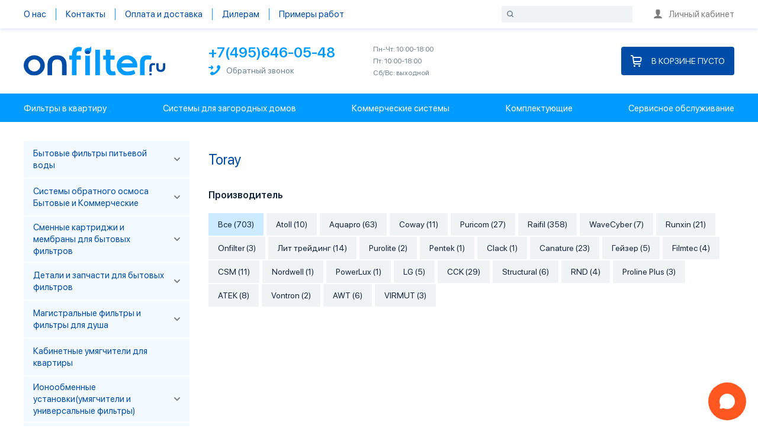

--- FILE ---
content_type: text/html; charset=utf-8
request_url: https://onfilter.ru/collection/all/toray
body_size: 12057
content:
<!doctype html>
<html lang="ru"><head><meta data-config="{&quot;collection_filter_version&quot;:1529668154,&quot;collection_products_count&quot;:0}" name="page-config" content="" /><meta data-config="{&quot;money_with_currency_format&quot;:{&quot;delimiter&quot;:&quot; &quot;,&quot;separator&quot;:&quot;,&quot;,&quot;format&quot;:&quot;%n %u&quot;,&quot;unit&quot;:&quot;₽&quot;,&quot;show_price_without_cents&quot;:1},&quot;currency_code&quot;:&quot;RUR&quot;,&quot;currency_iso_code&quot;:&quot;RUB&quot;,&quot;default_currency&quot;:{&quot;title&quot;:&quot;Российский рубль&quot;,&quot;code&quot;:&quot;RUR&quot;,&quot;rate&quot;:1.0,&quot;format_string&quot;:&quot;%n %u&quot;,&quot;unit&quot;:&quot;₽&quot;,&quot;price_separator&quot;:&quot;,&quot;,&quot;is_default&quot;:true,&quot;price_delimiter&quot;:&quot;&quot;,&quot;show_price_with_delimiter&quot;:true,&quot;show_price_without_cents&quot;:true},&quot;facebook&quot;:{&quot;pixelActive&quot;:true,&quot;currency_code&quot;:&quot;RUB&quot;,&quot;use_variants&quot;:false},&quot;vk&quot;:{&quot;pixel_active&quot;:true,&quot;price_list_id&quot;:&quot;4131&quot;},&quot;new_ya_metrika&quot;:true,&quot;ecommerce_data_container&quot;:&quot;dataLayer&quot;,&quot;common_js_version&quot;:&quot;v2&quot;,&quot;vue_ui_version&quot;:null,&quot;feedback_captcha_enabled&quot;:null,&quot;account_id&quot;:879,&quot;hide_items_out_of_stock&quot;:false,&quot;forbid_order_over_existing&quot;:false,&quot;minimum_items_price&quot;:null,&quot;enable_comparison&quot;:true,&quot;locale&quot;:&quot;ru&quot;,&quot;client_group&quot;:null,&quot;consent_to_personal_data&quot;:{&quot;active&quot;:false,&quot;obligatory&quot;:true,&quot;description&quot;:&quot;Настоящим подтверждаю, что я ознакомлен и согласен с условиями \u003ca href=&#39;/page/oferta&#39; target=&#39;blank&#39;\u003eоферты и политики конфиденциальности\u003c/a\u003e.&quot;},&quot;recaptcha_key&quot;:&quot;6LfXhUEmAAAAAOGNQm5_a2Ach-HWlFKD3Sq7vfFj&quot;,&quot;recaptcha_key_v3&quot;:&quot;6LcZi0EmAAAAAPNov8uGBKSHCvBArp9oO15qAhXa&quot;,&quot;yandex_captcha_key&quot;:&quot;ysc1_ec1ApqrRlTZTXotpTnO8PmXe2ISPHxsd9MO3y0rye822b9d2&quot;,&quot;checkout_float_order_content_block&quot;:false,&quot;available_products_characteristics_ids&quot;:null,&quot;sber_id_app_id&quot;:&quot;5b5a3c11-72e5-4871-8649-4cdbab3ba9a4&quot;,&quot;theme_generation&quot;:2,&quot;quick_checkout_captcha_enabled&quot;:false,&quot;max_order_lines_count&quot;:500,&quot;sber_bnpl_min_amount&quot;:1000,&quot;sber_bnpl_max_amount&quot;:150000,&quot;counter_settings&quot;:{&quot;data_layer_name&quot;:&quot;dataLayer&quot;,&quot;new_counters_setup&quot;:false,&quot;add_to_cart_event&quot;:true,&quot;remove_from_cart_event&quot;:true,&quot;add_to_wishlist_event&quot;:true},&quot;site_setting&quot;:{&quot;show_cart_button&quot;:true,&quot;show_service_button&quot;:false,&quot;show_marketplace_button&quot;:false,&quot;show_quick_checkout_button&quot;:false},&quot;warehouses&quot;:[{&quot;id&quot;:4107618,&quot;title&quot;:&quot;Основной-ШП22&quot;,&quot;array_index&quot;:0},{&quot;id&quot;:4108610,&quot;title&quot;:&quot;Озон-ИП&quot;,&quot;array_index&quot;:2},{&quot;id&quot;:4107619,&quot;title&quot;:&quot;realFBS&quot;,&quot;array_index&quot;:1}],&quot;captcha_type&quot;:&quot;google&quot;,&quot;human_readable_urls&quot;:false}" name="shop-config" content="" /><meta name='js-evnvironment' content='production' /><meta name='default-locale' content='ru' /><meta name='insales-redefined-api-methods' content="[]" /><script type="text/javascript" src="https://static.insales-cdn.com/assets/common-js/common.v2.25.28.js"></script><script type="text/javascript" src="https://static.insales-cdn.com/assets/static-versioned/v3.72/static/libs/lodash/4.17.21/lodash.min.js"></script>
<!--InsalesCounter -->
<script type="text/javascript">
(function() {
  if (typeof window.__insalesCounterId !== 'undefined') {
    return;
  }

  try {
    Object.defineProperty(window, '__insalesCounterId', {
      value: 879,
      writable: true,
      configurable: true
    });
  } catch (e) {
    console.error('InsalesCounter: Failed to define property, using fallback:', e);
    window.__insalesCounterId = 879;
  }

  if (typeof window.__insalesCounterId === 'undefined') {
    console.error('InsalesCounter: Failed to set counter ID');
    return;
  }

  let script = document.createElement('script');
  script.async = true;
  script.src = '/javascripts/insales_counter.js?7';
  let firstScript = document.getElementsByTagName('script')[0];
  firstScript.parentNode.insertBefore(script, firstScript);
})();
</script>
<!-- /InsalesCounter -->
<meta charset="utf-8"><meta http-equiv="X-UA-Compatible" content="IE=edge,chrome=1"><meta name="viewport" content="width=device-width, initial-scale=1, maximum-scale=1"><title>Фильтры для очистки воды Toray купить в Москве</title><meta name="description" content="Надежные фильтры для очистки воды Toray — быстрая доставка и установка, качественное обслуживание!"><meta name="keywords" content="Фильтры для очистки воды Райфил, обратный осмос, пурифайер"><meta property="og:type" content="website"><meta property="og:title" content="Фильтры для очистки воды Toray купить в Москве"><meta property="og:description" content="Надежные фильтры для очистки воды Toray — быстрая доставка и установка, качественное обслуживание!"><meta property="og:image" content="https://static.insales-cdn.com/assets/1/5876/1857268/1731345458/logo.png"><link href="https://static.insales-cdn.com/assets/1/5876/1857268/1731345458/favicon.ico" rel="icon " type="image/x-icon" sizes="32x32"><link href="https://static.insales-cdn.com/assets/1/5876/1857268/1731345458/theme.css" rel="stylesheet">    <link href="https://static.insales-cdn.com/assets/1/5876/1857268/1731345458/theme_1.css" rel="stylesheet">  <link href="https://static.insales-cdn.com/assets/1/5876/1857268/1731345458/jquery.fancybox-1.3.4.css" rel="stylesheet"><meta name="theme-color" content="#009bff"><meta name="format-detection" content="telephone=no"><meta name="cmsmagazine" content="325a8bc2477444d381d10a2ed1775a4d">  <meta name="yandex-verification" content="4dac544a3bb886ce" /></head><body>
<!-- Yandex.Metrika counter -->
<script type="text/javascript" >
   (function(m,e,t,r,i,k,a){m[i]=m[i]||function(){(m[i].a=m[i].a||[]).push(arguments)};
   m[i].l=1*new Date();k=e.createElement(t),a=e.getElementsByTagName(t)[0],k.async=1,k.src=r,a.parentNode.insertBefore(k,a)})
   (window, document, "script", "https://mc.yandex.ru/metrika/tag.js", "ym");

   ym(185908, "init", {
        webvisor:true,
        ecommerce:dataLayer,
        clickmap:true,
        trackLinks:true,
        accurateTrackBounce:true
   });
</script>
<script type="text/javascript">
  window.dataLayer = window.dataLayer || [];
  window.dataLayer.push({});
</script>
<noscript><div><img src="https://mc.yandex.ru/watch/185908" style="position:absolute; left:-9999px;" alt="" /></div></noscript>
<!-- /Yandex.Metrika counter -->
<header><section id="section-bar" class="section-bar"><div class="container-fluid"><div class="row align-items-center"><div class="col"><div class="menu"><div class="row no-gutters"><a href="/page/O-kompanii" class="menu-item col-auto">О нас</a><a href="/page/kontakty" class="menu-item col-auto">Контакты</a><a href="/page/Доставка-и-оплата" class="menu-item col-auto">Оплата и доставка</a><a href="/page/dealers" class="menu-item col-auto">Дилерам</a><a href="/page/projects" class="menu-item col-auto">Примеры работ</a></div></div></div><div class="col-auto"><form action="/search" class="header-search"><svg width="11" height="11" viewBox="0 0 14 14" fill="none" xmlns="http://www.w3.org/2000/svg"><path d="M6.28013 11.5603C9.19626 11.5603 11.5603 9.19626 11.5603 6.28013C11.5603 3.36399 9.19626 1 6.28013 1C3.36399 1 1 3.36399 1 6.28013C1 9.19626 3.36399 11.5603 6.28013 11.5603Z" stroke="currentColor" stroke-width="2"/><path d="M10.1199 10.12L12.9999 13.0001" stroke="currentColor" stroke-width="2" stroke-linecap="round"/></svg><input type="search" name="q" required placeholder=""></form></div><div class="col-auto"><a href="/client_account/login" class="header-account"><svg width="14" height="15" viewBox="0 0 14 15" xmlns="http://www.w3.org/2000/svg"><path d="M14 15C13.753 12.8919 12.1222 11.4252 9.24797 10.9537C8.04823 10.7569 7.97164 9.43822 9.01923 8.75074C10.3069 7.9057 10.5165 7.00968 10.5165 3.46154C10.5165 0.638193 9.94208 0 7 0C4.05792 0 3.48351 0.638193 3.48351 3.46154C3.48351 4.45025 3.49459 4.92849 3.54665 5.50753C3.69137 7.117 4.12822 8.19125 4.98077 8.75074C6.04564 9.44956 6.0388 10.7426 4.75203 10.9537C1.87775 11.4252 0.247021 12.8919 0 15H14Z" fill="currentColor"/></svg>Личный кабинет</a></div></div></div></section><section id="section-header" class="section-header"><div class="header"><div class="container-fluid"><div class="row no-gutters align-items-center"><div class="col-auto"><div class="logo"><a href="/" class="logo-link"><img src="https://static.insales-cdn.com/assets/1/5876/1857268/1731345458/logo.svg" alt="Фильтры для воды Onfilter.ru" class="img-fluid"></a></div></div><div class="col"><div class="row no-gutters align-items-center"><div class="col-auto"><div class="contacts-item contacts-phone"><div class="contacts-phone-number"><a href="tel:+74956460548" class=rrr>+7(495)646-05-48</a></div><div class="contacts-phone-callback"><button class="js-callback"><svg width="20" height="17" viewBox="0 0 20 17" xmlns="http://www.w3.org/2000/svg"><path d="M5 6.5L7.5 4M7.5 4L5 1.5M7.5 4L1 4.00001" stroke="#009bff" stroke-width="2" stroke-linecap="round" stroke-linejoin="round"/><path d="M12.8083 9.80658C11.1258 11.4876 9.17658 13.0965 8.40603 12.3261C7.30387 11.2241 6.62365 10.2635 4.19188 12.2177C1.76118 14.1708 3.62858 15.4735 4.69673 16.5404C5.92962 17.7731 10.5253 16.6063 15.0679 12.0657C19.6094 7.52407 20.7732 2.92929 19.5392 1.69665C18.4711 0.627655 17.1744 -1.23831 15.2209 1.19191C13.2664 3.62212 14.2261 4.3022 15.3304 5.4052C16.0978 6.1756 14.4897 8.12445 12.8083 9.80658Z" fill="#009bff"/></svg>Обратный звонок</button></div></div></div><div class="col-auto"><div class="contacts-item contacts-worktime"><p>Пн-Чт: 10:00-18:00<br />Пт: 10:00-18:00<br />Сб/Вс: выходной</p></div></div></div></div><div class="col-auto"><div class="header-cart"><a href="/cart_items" class="header-cart-button"><svg width="19" height="20" viewBox="0 0 19 20" xmlns="http://www.w3.org/2000/svg"><path d="M1 0C0.447715 0 0 0.447715 0 1C0 1.55228 0.447715 2 1 2V0ZM16 16C16.5523 16 17 15.5523 17 15C17 14.4477 16.5523 14 16 14V16ZM5.26768 13.2655L4.27652 13.3982L5.26768 13.2655ZM17.6739 6.28284L16.6839 6.14142L17.6739 6.28284ZM3.99997 5H15.694V3H3.99997V5ZM16.6839 6.14142L16.2553 9.14142L18.2352 9.42427L18.6638 6.42426L16.6839 6.14142ZM15.2654 10H4.99997V12H15.2654V10ZM7.24998 16H16V14H7.24998V16ZM1.875 0H1V2H1.875V0ZM2.86615 2.86726L4.27652 13.3982L6.25883 13.1327L4.84845 2.60178L2.86615 2.86726ZM7.24998 14C6.749 14 6.32533 13.6293 6.25883 13.1327L4.27652 13.3982C4.47603 14.8879 5.74703 16 7.24998 16V14ZM1.875 2C2.37598 2 2.79965 2.37071 2.86615 2.86726L4.84845 2.60178C4.64895 1.11213 3.37794 0 1.875 0V2ZM16.2553 9.14142C16.185 9.63407 15.763 10 15.2654 10V12C16.7583 12 18.0241 10.9022 18.2352 9.42427L16.2553 9.14142ZM15.694 5C16.3025 5 16.77 5.53899 16.6839 6.14142L18.6638 6.42426C18.922 4.61696 17.5196 3 15.694 3V5Z" fill="currentColor"/><path d="M16 18.5C16 19.3284 15.3284 20 14.5 20C13.6716 20 13 19.3284 13 18.5C13 17.6716 13.6716 17 14.5 17C15.3284 17 16 17.6716 16 18.5Z" fill="currentColor"/><path d="M8 18.5C8 19.3284 7.32843 20 6.5 20C5.67157 20 5 19.3284 5 18.5C5 17.6716 5.67157 17 6.5 17C7.32843 17 8 17.6716 8 18.5Z" fill="currentColor"/></svg><span class="js-header-cart-counter">В корзине пусто</span></a></div></div></div></div></div></section><section id="section-menu" class="section-menu"><div class="menu"><div class="container-fluid"><div class="row justify-content-between"><a href="/page/filtry-dlya-kvartiry" class="menu-item col-auto">Фильтры в квартиру</a><a href="/page/dlya-kottedzhey-i-taunhausov" class="menu-item col-auto">Системы для загородных домов</a><a href="/collection/Promyshlennye-sistemy" class="menu-item col-auto">Коммерческие системы</a><a href="/collection/zapchasti-k-bytovym-filtram" class="menu-item col-auto">Комплектующие</a><a href="/page/service" class="menu-item col-auto">Сервисное обслуживание</a></div></div></div></section></header><div class="container-fluid">
			<div class="row no-gutters">
				<div class="col">
					<main id="main" class="main"><section id="section-text" class="section-text"><h1 class="section-title">Toray</h1><!--<section id="section-subcollections" class="section-subcollections"><div class="subcollections subcollections--inner"><div class="row"><div class="col-3"><a href="/collection/filtry-pitievoy-vody" class="subcollections-item"><span class="subcollections-item-place"><div class="photo">    <img src="https://static.insales-cdn.com/r/gNhMXdntzEc/rs:fit:210:210:1/plain/images/products/1/5921/108394273/medium_AUS3-N.jpg@jpg" alt=""></div></span><span class="subcollections-item-title d-flex justify-content-center align-items-center"><span>Бытовые фильтры питьевой воды</span></span></a></div><div class="col-3"><a href="/collection/Revers-Osmos" class="subcollections-item"><span class="subcollections-item-place"><div class="photo">    <img src="https://static.insales-cdn.com/r/04WSq1cliVQ/rs:fit:210:210:1/plain/images/products/1/586/423936586/medium_PROLINE_SIN_PUMP.jpg@jpg" alt=""></div></span><span class="subcollections-item-title d-flex justify-content-center align-items-center"><span>Системы обратного осмоса Бытовые и Коммерческие</span></span></a></div><div class="col-3"><a href="/collection/home-cartridges-membranes" class="subcollections-item"><span class="subcollections-item-place"><div class="photo">    <img src="https://static.insales-cdn.com/r/N1aseMbcXMw/rs:fit:210:210:1/plain/images/products/1/4768/85422752/medium_FT-%D0%BE%D1%87%D0%B8%D1%81%D1%82%D0%BA%D0%B0_s_.jpg@jpg" alt=""></div></span><span class="subcollections-item-title d-flex justify-content-center align-items-center"><span>Сменные картриджи и мембраны для бытовых фильтров</span></span></a></div><div class="col-3"><a href="/collection/zapchasti-k-bytovym-filtram" class="subcollections-item"><span class="subcollections-item-place"><div class="photo">    <img src="https://static.insales-cdn.com/r/OI-yyuL43BU/rs:fit:210:210:1/plain/images/products/1/6341/127736005/medium_CV-06-14_%D0%BE%D0%B1%D1%80%D0%B0%D1%82%D0%BD%D1%8B%D0%B9_%D0%BA%D0%BB%D0%B0%D0%BF%D0%B0%D0%BD_Raifil.jpg@jpg" alt=""></div></span><span class="subcollections-item-title d-flex justify-content-center align-items-center"><span>Детали и запчасти  для бытовых фильтров</span></span></a></div><div class="col-3"><a href="/collection/ochistka-vody-v-kvartire" class="subcollections-item"><span class="subcollections-item-place"><div class="photo">    <img src="https://static.insales-cdn.com/r/H2enM7VmdbQ/rs:fit:210:210:1/plain/images/collections/1/8106/917418/medium_%D0%BA%D0%B2%D0%B0%D1%80%D1%82%D0%B8%D1%80%D0%B0.jpg@jpg" alt=""></div></span><span class="subcollections-item-title d-flex justify-content-center align-items-center"><span>Магистральные фильтры и фильтры для душа</span></span></a></div><div class="col-3"><a href="/collection/Umyagchiteli" class="subcollections-item"><span class="subcollections-item-place"><div class="photo">    <img src="https://static.insales-cdn.com/r/WpwKVu5tb0g/rs:fit:210:210:1/plain/images/products/1/996/16843748/medium_denver120.jpg@jpg" alt=""></div></span><span class="subcollections-item-title d-flex justify-content-center align-items-center"><span>Кабинетные умягчители для квартиры</span></span></a></div><div class="col-3"><a href="/collection/umyagchiteli-dlya-dachi-doma-i-kottedzha" class="subcollections-item"><span class="subcollections-item-place"><div class="photo">    <img src="https://static.insales-cdn.com/r/9eu_ovDrBIc/rs:fit:210:210:1/plain/images/products/1/7655/844471783/medium_F117Q3.jpg@jpg" alt=""></div></span><span class="subcollections-item-title d-flex justify-content-center align-items-center"><span>Ионообменные установки(умягчители и универсальные фильтры)</span></span></a></div><div class="col-3"><a href="/collection/obezzhelezivateli-dlya-doma-i-kottezha" class="subcollections-item"><span class="subcollections-item-place"><div class="photo">    <img src="https://static.insales-cdn.com/r/3jCUZ_FMJF0/rs:fit:210:210:1/plain/images/no_image_medium.jpg@jpg" alt=""></div></span><span class="subcollections-item-title d-flex justify-content-center align-items-center"><span>Обезжелезиватели  для дома и коттеджа</span></span></a></div><div class="col-3"><a href="/collection/UF-Sterilizatory" class="subcollections-item"><span class="subcollections-item-place"><div class="photo">    <img src="https://static.insales-cdn.com/r/OlFadNY9P7Y/rs:fit:210:210:1/plain/images/products/1/3162/113208410/medium_UV-S.jpg@jpg" alt=""></div></span><span class="subcollections-item-title d-flex justify-content-center align-items-center"><span>Установки УФ обеззараживания</span></span></a></div><div class="col-3"><a href="/collection/dispenser-3" class="subcollections-item"><span class="subcollections-item-place"><div class="photo">    <img src="https://static.insales-cdn.com/r/bik5Yj2UrRs/rs:fit:210:210:1/plain/images/products/1/7740/108404284/medium_919H-RO.jpg@jpg" alt=""></div></span><span class="subcollections-item-title d-flex justify-content-center align-items-center"><span>Пурифайры и Диспенсеры</span></span></a></div><div class="col-3"><a href="/collection/kartr-membr" class="subcollections-item"><span class="subcollections-item-place"><div class="photo">    <img src="https://static.insales-cdn.com/r/WJEnN9PnU84/rs:fit:210:210:1/plain/images/collections/1/4387/921891/medium_6M-1-d.jpg@jpg" alt=""></div></span><span class="subcollections-item-title d-flex justify-content-center align-items-center"><span>Сменные фильтры (картриджи) для магистральных фильтров</span></span></a></div><div class="col-3"><a href="/collection/promyshlennye-obratnoosmoticheskie-sistemy" class="subcollections-item"><span class="subcollections-item-place"><div class="photo">    <img src="https://static.insales-cdn.com/r/ZFYuDSxCsDA/rs:fit:210:210:1/plain/images/products/1/3289/15420633/medium_ro-388.jpg@jpg" alt=""></div></span><span class="subcollections-item-title d-flex justify-content-center align-items-center"><span>Промышленные обратноосмотические системы</span></span></a></div><div class="col-3"><a href="/collection/korpusa-filtrov-kompozitnye" class="subcollections-item"><span class="subcollections-item-place"><div class="photo">    <img src="https://static.insales-cdn.com/r/Re_63Py7Zxw/rs:fit:210:210:1/plain/images/products/1/38/119881766/medium_Cenature.jpg@jpg" alt=""></div></span><span class="subcollections-item-title d-flex justify-content-center align-items-center"><span>Корпуса фильтров композитные</span></span></a></div></div></div></section>--></section><section id="section-products" class="section-products">                <div class="products-manufacturers">              <div class="products-manufacturers-title">Производитель</div>                                <a href="/collection/all" class="products-manufacturer is-active">Все (703)</a>                                        <a href="/collection/all/proizvoditel/atoll-rossiya" class="products-manufacturer">Atoll (10)</a>                                        <a href="/collection/all/proizvoditel/aquapro" class="products-manufacturer">Aquapro (63)</a>                                        <a href="/collection/all/proizvoditel/coway" class="products-manufacturer">Coway (11)</a>                                        <a href="/collection/all/proizvoditel/puricom-proline" class="products-manufacturer">Puricom (27)</a>                                        <a href="/collection/all/proizvoditel/raifil" class="products-manufacturer">Raifil (358)</a>                                        <a href="/collection/all/proizvoditel/wavecyber" class="products-manufacturer">WaveCyber (7)</a>                                        <a href="/collection/all/proizvoditel/runxin" class="products-manufacturer">Runxin (21)</a>                                        <a href="/collection/all/proizvoditel/onfilter" class="products-manufacturer">Onfilter (3)</a>                                        <a href="/collection/all/proizvoditel/lit-treyding" class="products-manufacturer">Лит трейдинг (14)</a>                                        <a href="/collection/all/proizvoditel/purolite" class="products-manufacturer">Purolite (2)</a>                                        <a href="/collection/all/proizvoditel/pentek" class="products-manufacturer">Pentek (1)</a>                                        <a href="/collection/all/proizvoditel/clack-corp" class="products-manufacturer">Clack (1)</a>                                        <a href="/collection/all/proizvoditel/canature" class="products-manufacturer">Canature (23)</a>                                        <a href="/collection/all/proizvoditel/geyzer" class="products-manufacturer">Гейзер (5)</a>                                        <a href="/collection/all/proizvoditel/filmtec-ssha" class="products-manufacturer">Filmtec (4)</a>                                        <a href="/collection/all/proizvoditel/csm-saehan" class="products-manufacturer">CSM (11)</a>                                        <a href="/collection/all/proizvoditel/nordwell" class="products-manufacturer">Nordwell (1)</a>                                        <a href="/collection/all/proizvoditel/powerlux" class="products-manufacturer">PowerLux (1)</a>                                        <a href="/collection/all/proizvoditel/lg" class="products-manufacturer">LG (5)</a>                                        <a href="/collection/all/proizvoditel/cck" class="products-manufacturer">CCK (29)</a>                                        <a href="/collection/all/proizvoditel/structural" class="products-manufacturer">Structural (6)</a>                                        <a href="/collection/all/proizvoditel/rnd" class="products-manufacturer">RND (4)</a>                                        <a href="/collection/all/proizvoditel/proline-plus" class="products-manufacturer">Proline Plus (3)</a>                                        <a href="/collection/all/proizvoditel/atek" class="products-manufacturer">АТЕК (8)</a>                                        <a href="/collection/all/proizvoditel/vontron" class="products-manufacturer">Vontron (2)</a>                                        <a href="/collection/all/proizvoditel/awt" class="products-manufacturer">AWT (6)</a>                                        <a href="/collection/all/proizvoditel/virmut" class="products-manufacturer">VIRMUT (3)</a>                                          </div>        <div class="products"><div class="row row-double"></div></div></section><section id="section-text" class="section-text"><div class="row"><div class="col"><div class="text text--small"></div></div></div></section></main>
				</div>
				<div class="col-auto order-first"><aside><div class="sidebar"><section id="section-collections-menu" class="section-collections-menu"><div class="collections-menu"><div class="collections-menu-item collections-menu-item-3158052"><div class="row no-gutters align-items-stretch"><button class="collections-menu-toggle js-collections-menu-subcollections-toggle col-auto d-flex align-items-center order-last" data-target-id="3158052"><svg width="10" height="6" viewBox="0 0 10 6" fill="none" xmlns="http://www.w3.org/2000/svg"><path d="M1 5L5 1L9 5" stroke="currentColor" stroke-width="2" stroke-linecap="round" stroke-linejoin="round"/></svg></button><a href="/collection/filtry-pitievoy-vody" class="collections-menu-link col d-flex align-items-center"><span>Бытовые фильтры питьевой воды</span></a></div></div><div class="collections-menu-subcollections collections-menu-subcollections-3158052"><div class="collections-menu-item"><div class="row no-gutters align-items-stretch"><a href="/collection/Flow-Filters" class="collections-menu-link col d-flex align-items-center"><span>Проточные фильтры для воды</span></a></div></div><div class="collections-menu-item"><div class="row no-gutters align-items-stretch"><a href="/collection/ultrafiltratsionnye-sistemy" class="collections-menu-link col d-flex align-items-center"><span>Ультрафильтрационные системы</span></a></div></div></div><div class="collections-menu-item collections-menu-item-5673"><div class="row no-gutters align-items-stretch"><button class="collections-menu-toggle js-collections-menu-subcollections-toggle col-auto d-flex align-items-center order-last" data-target-id="5673"><svg width="10" height="6" viewBox="0 0 10 6" fill="none" xmlns="http://www.w3.org/2000/svg"><path d="M1 5L5 1L9 5" stroke="currentColor" stroke-width="2" stroke-linecap="round" stroke-linejoin="round"/></svg></button><a href="/collection/Revers-Osmos" class="collections-menu-link col d-flex align-items-center"><span>Системы обратного осмоса Бытовые и Коммерческие</span></a></div></div><div class="collections-menu-subcollections collections-menu-subcollections-5673"><div class="collections-menu-item"><div class="row no-gutters align-items-stretch"><a href="/collection/traditsionnye-klassicheskie-sistemy" class="collections-menu-link col d-flex align-items-center"><span>Традиционные-Классические системы</span></a></div></div><div class="collections-menu-item"><div class="row no-gutters align-items-stretch"><a href="/collection/kompaktnye-zakrytye-sistemy" class="collections-menu-link col d-flex align-items-center"><span>Компактные-Закрытые системы</span></a></div></div><div class="collections-menu-item"><div class="row no-gutters align-items-stretch"><a href="/collection/pryamotochnye-bez-nakopitelnogo-baka" class="collections-menu-link col d-flex align-items-center"><span>Прямоточные (Без накопительного бака)</span></a></div></div><div class="collections-menu-item"><div class="row no-gutters align-items-stretch"><a href="/collection/premium" class="collections-menu-link col d-flex align-items-center"><span>Premium</span></a></div></div><div class="collections-menu-item"><div class="row no-gutters align-items-stretch"><a href="/collection/sistemy-povyshennoy-proizvoditelnosti-2" class="collections-menu-link col d-flex align-items-center"><span>Системы повышенной производительности - Коммерческие</span></a></div></div></div><div class="collections-menu-item collections-menu-item-7678150"><div class="row no-gutters align-items-stretch"><button class="collections-menu-toggle js-collections-menu-subcollections-toggle col-auto d-flex align-items-center order-last" data-target-id="7678150"><svg width="10" height="6" viewBox="0 0 10 6" fill="none" xmlns="http://www.w3.org/2000/svg"><path d="M1 5L5 1L9 5" stroke="currentColor" stroke-width="2" stroke-linecap="round" stroke-linejoin="round"/></svg></button><a href="/collection/home-cartridges-membranes" class="collections-menu-link col d-flex align-items-center"><span>Сменные картриджи и мембраны для бытовых фильтров</span></a></div></div><div class="collections-menu-subcollections collections-menu-subcollections-7678150"><div class="collections-menu-item"><div class="row no-gutters align-items-stretch"><a href="/collection/set-cartridges" class="collections-menu-link col d-flex align-items-center"><span>Наборы картриджей</span></a></div></div><div class="collections-menu-item"><div class="row no-gutters align-items-stretch"><a href="/collection/cartridge-aquapro" class="collections-menu-link col d-flex align-items-center"><span>Картриджи для AquaPro</span></a></div></div><div class="collections-menu-item"><div class="row no-gutters align-items-stretch"><a href="/collection/cartridge-puricom" class="collections-menu-link col d-flex align-items-center"><span>Картриджи для Puricom</span></a></div></div><div class="collections-menu-item"><div class="row no-gutters align-items-stretch"><a href="/collection/cartridge-raifil" class="collections-menu-link col d-flex align-items-center"><span>Картриджи для Raifil</span></a></div></div><div class="collections-menu-item"><div class="row no-gutters align-items-stretch"><a href="/collection/membrane" class="collections-menu-link col d-flex align-items-center"><span>Мембраны</span></a></div></div><div class="collections-menu-item"><div class="row no-gutters align-items-stretch"><a href="/collection/cartridges-mechanical-cleaning" class="collections-menu-link col d-flex align-items-center"><span>Картриджи механической очистки</span></a></div></div><div class="collections-menu-item"><div class="row no-gutters align-items-stretch"><a href="/collection/carbon-cartridges" class="collections-menu-link col d-flex align-items-center"><span>Картриджи угольные</span></a></div></div><div class="collections-menu-item"><div class="row no-gutters align-items-stretch"><a href="/collection/postfiltry-kartridzh-tonkoy-ochistki" class="collections-menu-link col d-flex align-items-center"><span>Постфильтры (картридж тонкой очистки)</span></a></div></div><div class="collections-menu-item"><div class="row no-gutters align-items-stretch"><a href="/collection/special-cartridges" class="collections-menu-link col d-flex align-items-center"><span>Специальные картриджи</span></a></div></div></div><div class="collections-menu-item collections-menu-item-7781576"><div class="row no-gutters align-items-stretch"><button class="collections-menu-toggle js-collections-menu-subcollections-toggle col-auto d-flex align-items-center order-last" data-target-id="7781576"><svg width="10" height="6" viewBox="0 0 10 6" fill="none" xmlns="http://www.w3.org/2000/svg"><path d="M1 5L5 1L9 5" stroke="currentColor" stroke-width="2" stroke-linecap="round" stroke-linejoin="round"/></svg></button><a href="/collection/zapchasti-k-bytovym-filtram" class="collections-menu-link col d-flex align-items-center"><span>Детали и запчасти  для бытовых фильтров</span></a></div></div><div class="collections-menu-subcollections collections-menu-subcollections-7781576"><div class="collections-menu-item"><div class="row no-gutters align-items-stretch"><a href="/collection/klapany" class="collections-menu-link col d-flex align-items-center"><span>Клапаны и Ограничители потока</span></a></div></div><div class="collections-menu-item"><div class="row no-gutters align-items-stretch"><a href="/collection/home-bustr-pump" class="collections-menu-link col d-flex align-items-center"><span>Насосы повышения давления, Датчики</span></a></div></div><div class="collections-menu-item"><div class="row no-gutters align-items-stretch"><a href="/collection/home-tank" class="collections-menu-link col d-flex align-items-center"><span>Накопительные баки и детали к ним</span></a></div></div><div class="collections-menu-item"><div class="row no-gutters align-items-stretch"><a href="/collection/home-connector" class="collections-menu-link col d-flex align-items-center"><span>Соединители, переходники, клипы</span></a></div></div><div class="collections-menu-item"><div class="row no-gutters align-items-stretch"><a href="/collection/korpusa-filtrov-2" class="collections-menu-link col d-flex align-items-center"><span>Корпуса фильтров и ключи</span></a></div></div><div class="collections-menu-item"><div class="row no-gutters align-items-stretch"><a href="/collection/krany-chistoy-vody-2" class="collections-menu-link col d-flex align-items-center"><span>Краны чистой воды</span></a></div></div><div class="collections-menu-item"><div class="row no-gutters align-items-stretch"><a href="/collection/Fittingi" class="collections-menu-link col d-flex align-items-center"><span>Фиттинги коннекторы переходники</span></a></div></div><div class="collections-menu-item"><div class="row no-gutters align-items-stretch"><a href="/collection/upravlyayuschie-bloki-i-izmeritelnye-pribory" class="collections-menu-link col d-flex align-items-center"><span>Управляющие блоки и измерительные приборы</span></a></div></div></div><div class="collections-menu-item collections-menu-item-3158142"><div class="row no-gutters align-items-stretch"><button class="collections-menu-toggle js-collections-menu-subcollections-toggle col-auto d-flex align-items-center order-last" data-target-id="3158142"><svg width="10" height="6" viewBox="0 0 10 6" fill="none" xmlns="http://www.w3.org/2000/svg"><path d="M1 5L5 1L9 5" stroke="currentColor" stroke-width="2" stroke-linecap="round" stroke-linejoin="round"/></svg></button><a href="/collection/ochistka-vody-v-kvartire" class="collections-menu-link col d-flex align-items-center"><span>Магистральные фильтры и фильтры для душа</span></a></div></div><div class="collections-menu-subcollections collections-menu-subcollections-3158142"><div class="collections-menu-item"><div class="row no-gutters align-items-stretch"><a href="/collection/magistralnie-filtri" class="collections-menu-link col d-flex align-items-center"><span>Магистральные фильтры</span></a></div></div><div class="collections-menu-item"><div class="row no-gutters align-items-stretch"><a href="/collection/filtry-dlya-dusha" class="collections-menu-link col d-flex align-items-center"><span>Фильтры для душа и стиральных машин</span></a></div></div></div><div class="collections-menu-item collections-menu-item-45374"><div class="row no-gutters align-items-stretch"><a href="/collection/Umyagchiteli" class="collections-menu-link col d-flex align-items-center"><span>Кабинетные умягчители для квартиры</span></a></div></div><div class="collections-menu-item collections-menu-item-5602723"><div class="row no-gutters align-items-stretch"><button class="collections-menu-toggle js-collections-menu-subcollections-toggle col-auto d-flex align-items-center order-last" data-target-id="5602723"><svg width="10" height="6" viewBox="0 0 10 6" fill="none" xmlns="http://www.w3.org/2000/svg"><path d="M1 5L5 1L9 5" stroke="currentColor" stroke-width="2" stroke-linecap="round" stroke-linejoin="round"/></svg></button><a href="/collection/umyagchiteli-dlya-dachi-doma-i-kottedzha" class="collections-menu-link col d-flex align-items-center"><span>Ионообменные установки(умягчители и универсальные фильтры)</span></a></div></div><div class="collections-menu-subcollections collections-menu-subcollections-5602723"><div class="collections-menu-item"><div class="row no-gutters align-items-stretch"><a href="/collection/universalnye-filtry" class="collections-menu-link col d-flex align-items-center"><span>Готовые комплекты оборудования</span></a></div></div><div class="collections-menu-item"><div class="row no-gutters align-items-stretch"><a href="/collection/zasypka" class="collections-menu-link col d-flex align-items-center"><span>Фильтрующие материалы</span></a></div></div><div class="collections-menu-item"><div class="row no-gutters align-items-stretch"><a href="/collection/bloki-upravleniya" class="collections-menu-link col d-flex align-items-center"><span>Блоки Управления</span></a></div></div></div><div class="collections-menu-item collections-menu-item-7832030"><div class="row no-gutters align-items-stretch"><button class="collections-menu-toggle js-collections-menu-subcollections-toggle col-auto d-flex align-items-center order-last" data-target-id="7832030"><svg width="10" height="6" viewBox="0 0 10 6" fill="none" xmlns="http://www.w3.org/2000/svg"><path d="M1 5L5 1L9 5" stroke="currentColor" stroke-width="2" stroke-linecap="round" stroke-linejoin="round"/></svg></button><a href="/collection/obezzhelezivateli-dlya-doma-i-kottezha" class="collections-menu-link col d-flex align-items-center"><span>Обезжелезиватели  для дома и коттеджа</span></a></div></div><div class="collections-menu-subcollections collections-menu-subcollections-7832030"><div class="collections-menu-item"><div class="row no-gutters align-items-stretch"><a href="/collection/aeratsionnye-kolonny" class="collections-menu-link col d-flex align-items-center"><span>Аэрационные комплексы</span></a></div></div><div class="collections-menu-item"><div class="row no-gutters align-items-stretch"><a href="/collection/ustanovka-obezzhelezivaniya-osvetleniya" class="collections-menu-link col d-flex align-items-center"><span>Обезжелезиватели воды серии MF (МЖФ)</span></a></div></div></div><div class="collections-menu-item collections-menu-item-7263781"><div class="row no-gutters align-items-stretch"><button class="collections-menu-toggle js-collections-menu-subcollections-toggle col-auto d-flex align-items-center order-last" data-target-id="7263781"><svg width="10" height="6" viewBox="0 0 10 6" fill="none" xmlns="http://www.w3.org/2000/svg"><path d="M1 5L5 1L9 5" stroke="currentColor" stroke-width="2" stroke-linecap="round" stroke-linejoin="round"/></svg></button><a href="/collection/UF-Sterilizatory" class="collections-menu-link col d-flex align-items-center"><span>Установки УФ обеззараживания</span></a></div></div><div class="collections-menu-subcollections collections-menu-subcollections-7263781"><div class="collections-menu-item"><div class="row no-gutters align-items-stretch"><a href="/collection/uf-sterilizatory" class="collections-menu-link col d-flex align-items-center"><span>УФ-стерилизаторы</span></a></div></div><div class="collections-menu-item"><div class="row no-gutters align-items-stretch"><a href="/collection/UF-komplekt" class="collections-menu-link col d-flex align-items-center"><span>Комплектующие к УФ-стерилизаторам</span></a></div></div></div><div class="collections-menu-item collections-menu-item-7573921"><div class="row no-gutters align-items-stretch"><button class="collections-menu-toggle js-collections-menu-subcollections-toggle col-auto d-flex align-items-center order-last" data-target-id="7573921"><svg width="10" height="6" viewBox="0 0 10 6" fill="none" xmlns="http://www.w3.org/2000/svg"><path d="M1 5L5 1L9 5" stroke="currentColor" stroke-width="2" stroke-linecap="round" stroke-linejoin="round"/></svg></button><a href="/collection/dispenser-3" class="collections-menu-link col d-flex align-items-center"><span>Пурифайры и Диспенсеры</span></a></div></div><div class="collections-menu-subcollections collections-menu-subcollections-7573921"><div class="collections-menu-item"><div class="row no-gutters align-items-stretch"><a href="/collection/obratnoosmoticheskie-pufayery" class="collections-menu-link col d-flex align-items-center"><span>Обратноосмотические Пурифайеры</span></a></div></div><div class="collections-menu-item"><div class="row no-gutters align-items-stretch"><a href="/collection/ultrafiltratsionnye-purifayery" class="collections-menu-link col d-flex align-items-center"><span>Ультрафильтрационные  пурифайеры</span></a></div></div><div class="collections-menu-item"><div class="row no-gutters align-items-stretch"><a href="/collection/sorbtsionnye-purifayery" class="collections-menu-link col d-flex align-items-center"><span>Сорбционные Пурифайеры</span></a></div></div><div class="collections-menu-item"><div class="row no-gutters align-items-stretch"><a href="/collection/filter-dispenser" class="collections-menu-link col d-flex align-items-center"><span>Картриджи и мембраны для Пурифайров</span></a></div></div></div><div class="collections-menu-item collections-menu-item-110782"><div class="row no-gutters align-items-stretch"><button class="collections-menu-toggle js-collections-menu-subcollections-toggle col-auto d-flex align-items-center order-last" data-target-id="110782"><svg width="10" height="6" viewBox="0 0 10 6" fill="none" xmlns="http://www.w3.org/2000/svg"><path d="M1 5L5 1L9 5" stroke="currentColor" stroke-width="2" stroke-linecap="round" stroke-linejoin="round"/></svg></button><a href="/collection/kartr-membr" class="collections-menu-link col d-flex align-items-center"><span>Сменные фильтры (картриджи) для магистральных фильтров</span></a></div></div><div class="collections-menu-subcollections collections-menu-subcollections-110782"><div class="collections-menu-item"><div class="row no-gutters align-items-stretch"><a href="/collection/kartridzhi-mehanicheskoy-ochistki" class="collections-menu-link col d-flex align-items-center"><span>Картриджи механической очистки</span></a></div></div><div class="collections-menu-item"><div class="row no-gutters align-items-stretch"><a href="/collection/kartridzhi-ugolnye" class="collections-menu-link col d-flex align-items-center"><span>Картриджи  угольные</span></a></div></div><div class="collections-menu-item"><div class="row no-gutters align-items-stretch"><a href="/collection/membrany" class="collections-menu-link col d-flex align-items-center"><span>Мембраны</span></a></div></div></div><div class="collections-menu-item collections-menu-item-1433167"><div class="row no-gutters align-items-stretch"><button class="collections-menu-toggle js-collections-menu-subcollections-toggle col-auto d-flex align-items-center order-last" data-target-id="1433167"><svg width="10" height="6" viewBox="0 0 10 6" fill="none" xmlns="http://www.w3.org/2000/svg"><path d="M1 5L5 1L9 5" stroke="currentColor" stroke-width="2" stroke-linecap="round" stroke-linejoin="round"/></svg></button><a href="/collection/promyshlennye-obratnoosmoticheskie-sistemy" class="collections-menu-link col d-flex align-items-center"><span>Промышленные обратноосмотические системы</span></a></div></div><div class="collections-menu-subcollections collections-menu-subcollections-1433167"><div class="collections-menu-item"><div class="row no-gutters align-items-stretch"><a href="/collection/promyshlennye-membrany-csm-saehan" class="collections-menu-link col d-flex align-items-center"><span>Промышленные мембраны</span></a></div></div><div class="collections-menu-item"><div class="row no-gutters align-items-stretch"><a href="/collection/sus-korpusa-membran-nerzhaveyuschaya-stal" class="collections-menu-link col d-flex align-items-center"><span>SUS Корпуса мембран (нержавеющая сталь)</span></a></div></div><div class="collections-menu-item"><div class="row no-gutters align-items-stretch"><a href="/collection/FRP-korpusa-k-promyshlennym-membranam" class="collections-menu-link col d-flex align-items-center"><span>FRP Корпуса мембран (стекловолокно)</span></a></div></div></div><div class="collections-menu-item collections-menu-item-7487041"><div class="row no-gutters align-items-stretch"><button class="collections-menu-toggle js-collections-menu-subcollections-toggle col-auto d-flex align-items-center order-last" data-target-id="7487041"><svg width="10" height="6" viewBox="0 0 10 6" fill="none" xmlns="http://www.w3.org/2000/svg"><path d="M1 5L5 1L9 5" stroke="currentColor" stroke-width="2" stroke-linecap="round" stroke-linejoin="round"/></svg></button><a href="/collection/korpusa-filtrov-kompozitnye" class="collections-menu-link col d-flex align-items-center"><span>Корпуса фильтров композитные</span></a></div></div><div class="collections-menu-subcollections collections-menu-subcollections-7487041"><div class="collections-menu-item"><div class="row no-gutters align-items-stretch"><a href="/collection/canature" class="collections-menu-link col d-flex align-items-center"><span>Canature</span></a></div></div><div class="collections-menu-item"><div class="row no-gutters align-items-stretch"><a href="/collection/Structural" class="collections-menu-link col d-flex align-items-center"><span>Structural</span></a></div></div><div class="collections-menu-item"><div class="row no-gutters align-items-stretch"><a href="/collection/chehly-na-kolonny" class="collections-menu-link col d-flex align-items-center"><span>Чехлы на колонны</span></a></div></div></div></div></section></div></aside></div>
			</div>
		</div> <div class="none">

  <div class="cart__popup popup__win">
    <span class="popup__close arcticmodal-close"></span>
    <div class="popup__title t_center">Товар добавлен в корзину</div>    
  </div>
</div>
<footer><section id="section-consultant" class="section-consultant"><div class="container-fluid"><div class="row no-gutters align-items-stretch"><div class="col-auto"><div class="consultant-image"><img src="https://static.insales-cdn.com/files/1/4560/7803344/original/consultant-image.png" alt="Консультация специалиста" class="img-fluid"></div></div><div class="col"><div class="consultant"><div class="section-title">Консультация специалиста</div><div class="consultant-content"><div class="consultant-name">Дмитрий,<br>эксперт по монтажу<br>водоочистных систем</div><div class="consultant-text"><p>Здравствуйте, меня зовут Дмитрий.<br />С&nbsp;удовольствием проконсультирую Вас по&nbsp;водоочистным системам, оборудованию, монтажу и&nbsp;гарантийному обслуживанию.</p></div><div class="row no-gutters align-items-center"><div class="col-auto"><div class="contacts-item contacts-phone"><div class="contacts-phone-number"><a href="tel:+74956460548" class=rrr>+7(495)646-05-48</a></div><div class="contacts-phone-callback"><button class="js-callback"><svg width="20" height="17" viewBox="0 0 20 17" xmlns="http://www.w3.org/2000/svg"><path d="M5 6.5L7.5 4M7.5 4L5 1.5M7.5 4L1 4.00001" stroke="#009bff" stroke-width="2" stroke-linecap="round" stroke-linejoin="round"/><path d="M12.8083 9.80658C11.1258 11.4876 9.17658 13.0965 8.40603 12.3261C7.30387 11.2241 6.62365 10.2635 4.19188 12.2177C1.76118 14.1708 3.62858 15.4735 4.69673 16.5404C5.92962 17.7731 10.5253 16.6063 15.0679 12.0657C19.6094 7.52407 20.7732 2.92929 19.5392 1.69665C18.4711 0.627655 17.1744 -1.23831 15.2209 1.19191C13.2664 3.62212 14.2261 4.3022 15.3304 5.4052C16.0978 6.1756 14.4897 8.12445 12.8083 9.80658Z" fill="#009bff"/></svg>Обратный звонок</button></div></div></div><div class="col-auto"><div class="contacts-item contacts-worktime"><p>Пн-Чт: 10:00-18:00<br />Пт: 10:00-18:00<br />Сб/Вс: выходной</p></div></div></div></div></div></div></div></div></section><section id="section-footer" class="section-footer"><div class="container-fluid"><div class="row align-items-center"><div class="col"><div class="menu"><div class="row no-gutters"><a href="/page/kontakty" class="menu-item col-auto">Контакты</a><a href="/page/Доставка-и-оплата" class="menu-item col-auto">Доставка</a><a href="/client_account/login" class="menu-item col-auto">Личный кабинет</a></div></div></div><div class="col-auto"><div class="copyright">&copy; Фильтры для воды Onfilter.ru, 2009-2026. Все права защищены</div></div></div></div></section></footer><script>Site = _.merge({}, Site, {template: 'collection',locale: 'ru',hide_items_out_of_stock: false,});</script><script src="https://static.insales-cdn.com/assets/1/5876/1857268/1731345458/plugins.js"></script><script src="https://static.insales-cdn.com/assets/1/5876/1857268/1731345458/theme.js"></script><script src="https://static.insales-cdn.com/assets/1/5876/1857268/1731345458/cart.js"></script><script src="https://static.insales-cdn.com/assets/1/5876/1857268/1731345458/jquery.fancybox-1.3.4.pack.js"></script><script src="https://static.insales-cdn.com/assets/1/5876/1857268/1731345458/jquery.arcticmodal-0.3.min.js"></script><!-- <script charset="utf-8" type="text/javascript">
  var _sp_options = _sp_options || {};
  _sp_options["partnerId"] = "121";
  _sp_options["publicKey"] = "none";
  _sp_options["position"] = ["center", "left"];
  _sp_options["notifications"] = {
    enabled: true,
    skin: {type: 'horizontal', position: ['bottom', 'right']}
  };

  (function() {
      var sp = document.createElement("script");
      sp.type = "text/javascript"; sp.async = true; sp.charset = "utf-8";
      sp.src = ("https:" == document.location.protocol ? "https://" : "http://") +
        "sailplay.ru/popup-sdk/js/sailplay/121/";
      var scr = document.getElementsByTagName("script")[0]; scr.parentNode.insertBefore(sp, scr);
  })();
</script> -->
<script>
(function(w, d, s, h, id) {
    w.roistatProjectId = id; w.roistatHost = h;
    var p = d.location.protocol == "https:" ? "https://" : "http://";
    var u = /^.*roistat_visit=[^;]+(.*)?$/.test(d.cookie) ? "/dist/module.js" : "/api/site/1.0/"+id+"/init";
    var js = d.createElement(s); js.async = 1; js.src = p+h+u; var js2 = d.getElementsByTagName(s)[0]; js2.parentNode.insertBefore(js, js2);
})(window, document, 'script', 'cloud.roistat.com', '1870');
</script><script type='text/javascript' src='/served_assets/public/shop/referer_code.js'></script><!-- Top.Mail.Ru counter -->
<script type="text/javascript">
var _tmr = window._tmr || (window._tmr = []);
_tmr.push({id: "VK-RTRG-378711-baK91", type: "pageView", start: (new Date()).getTime()});
(function (d, w, id) {
  if (d.getElementById(id)) return;
  var ts = d.createElement("script"); ts.type = "text/javascript"; ts.async = true; ts.id = id;
  ts.src = "https://top-fwz1.mail.ru/js/code.js";
  var f = function () {var s = d.getElementsByTagName("script")[0]; s.parentNode.insertBefore(ts, s);};
  if (w.opera == "[object Opera]") { d.addEventListener("DOMContentLoaded", f, false); } else { f(); }
})(document, window, "tmr-code");
</script>
<noscript><div><img src="https://top-fwz1.mail.ru/counter?id=VK-RTRG-378711-baK91;js=na" style="position:absolute;left:-9999px;" alt="Top.Mail.Ru" /></div></noscript>
<!-- /Top.Mail.Ru counter -->
    <script type="text/javascript">
      (function() {
        const widgetData = "[base64]/[base64]/ZG9tYWluPU9uZmlsdGVyX2JvdFx1MDAyNnN0YXJ0PTprZXkiLCJkaXNwbGF5X2NsYXNzIjoiZW5hYmxlZCIsInRleHQiOiJUZWxlZ3JhbSJ9XSwiZGlzcGxheV9jbGFzcyI6ImVuYWJsZWQifQ=="
const widgetToken = "dbb4d102-5dce-4f5a-9eee-e88b78becd4d"

window.__MESSENGERS_DATA__ = widgetData
window.__MESSENGERS_WIDGET_TOKEN__ = widgetToken

const script = document.createElement('script')
script.type = 'text/javascript'
script.async = true
script.src = "https://messengers.insales.ru/widget/script.js"
script.setAttribute('data-messengers-app-widget', widgetToken)

const firstScript = document.getElementsByTagName('script')[0]
firstScript.parentNode.insertBefore(script, firstScript)

      })();
    </script>
</body>
</html>

--- FILE ---
content_type: text/css
request_url: https://static.insales-cdn.com/assets/1/5876/1857268/1731345458/theme.css
body_size: 17243
content:
/* line 1, bootstrap-reboot.min.css */
*, ::after, ::before {
  box-sizing: border-box; }

/* line 1, bootstrap-reboot.min.css */
html {
  font-family: sans-serif;
  line-height: 1.15;
  -webkit-text-size-adjust: 100%;
  -ms-text-size-adjust: 100%;
  -ms-overflow-style: scrollbar;
  -webkit-tap-highlight-color: transparent; }

@-ms-viewport {
  width: device-width; }
/* line 1, bootstrap-reboot.min.css */
article, aside, figcaption, figure, footer, header, hgroup, main, nav, section {
  display: block; }

/* line 1, bootstrap-reboot.min.css */
body {
  margin: 0;
  font-family: -apple-system,BlinkMacSystemFont,"Segoe UI",Roboto,"Helvetica Neue",Arial,sans-serif,"Apple Color Emoji","Segoe UI Emoji","Segoe UI Symbol";
  font-size: 1rem;
  font-weight: 400;
  line-height: 1.5;
  text-align: left; }

/* line 1, bootstrap-reboot.min.css */
[tabindex="-1"]:focus {
  outline: 0 !important; }

/* line 1, bootstrap-reboot.min.css */
hr {
  box-sizing: content-box;
  height: 0;
  overflow: visible; }

/* line 1, bootstrap-reboot.min.css */
h1, h2, h3, h4, h5, h6 {
  margin: 0; }

/* line 1, bootstrap-reboot.min.css */
p {
  margin: 0; }

/* line 1, bootstrap-reboot.min.css */
abbr[data-original-title], abbr[title] {
  text-decoration: underline;
  -webkit-text-decoration: underline dotted;
  text-decoration: underline dotted;
  cursor: help;
  border-bottom: 0; }

/* line 1, bootstrap-reboot.min.css */
address {
  margin: 0;
  font-style: normal;
  line-height: inherit; }

/* line 1, bootstrap-reboot.min.css */
dl, ol, ul {
  margin-top: 0; }

/* line 1, bootstrap-reboot.min.css */
ol ol, ol ul, ul ol, ul ul {
  margin: 0; }

/* line 1, bootstrap-reboot.min.css */
dt {
  font-weight: 700; }

/* line 1, bootstrap-reboot.min.css */
dd {
  margin: 0; }

/* line 1, bootstrap-reboot.min.css */
blockquote {
  margin: 0; }

/* line 1, bootstrap-reboot.min.css */
dfn {
  font-style: italic; }

/* line 1, bootstrap-reboot.min.css */
b, strong {
  font-weight: bolder; }

/* line 1, bootstrap-reboot.min.css */
small {
  font-size: 80%; }

/* line 1, bootstrap-reboot.min.css */
sub, sup {
  position: relative;
  font-size: 75%;
  line-height: 0;
  vertical-align: baseline; }

/* line 1, bootstrap-reboot.min.css */
sub {
  bottom: -.25em; }

/* line 1, bootstrap-reboot.min.css */
sup {
  top: -.5em; }

/* line 1, bootstrap-reboot.min.css */
a {
  text-decoration: none;
  background-color: transparent;
  -webkit-text-decoration-skip: objects; }

/* line 1, bootstrap-reboot.min.css */
a:hover {
  text-decoration: underline; }

/* line 1, bootstrap-reboot.min.css */
a:not([href]):not([tabindex]) {
  color: inherit;
  text-decoration: none; }

/* line 1, bootstrap-reboot.min.css */
a:not([href]):not([tabindex]):focus, a:not([href]):not([tabindex]):hover {
  color: inherit;
  text-decoration: none; }

/* line 1, bootstrap-reboot.min.css */
a:not([href]):not([tabindex]):focus {
  outline: 0; }

/* line 1, bootstrap-reboot.min.css */
code, kbd, pre, samp {
  font-family: SFMono-Regular,Menlo,Monaco,Consolas,"Liberation Mono","Courier New",monospace;
  font-size: 1em; }

/* line 1, bootstrap-reboot.min.css */
pre {
  margin: 0;
  overflow: auto;
  -ms-overflow-style: scrollbar; }

/* line 1, bootstrap-reboot.min.css */
figure {
  margin: 0; }

/* line 1, bootstrap-reboot.min.css */
img {
  vertical-align: middle;
  border-style: none; }

/* line 1, bootstrap-reboot.min.css */
svg:not(:root) {
  overflow: hidden; }

/* line 1, bootstrap-reboot.min.css */
table {
  border-collapse: collapse; }

/* line 1, bootstrap-reboot.min.css */
caption {
  padding-top: .75rem;
  padding-bottom: .75rem;
  text-align: left;
  caption-side: bottom; }

/* line 1, bootstrap-reboot.min.css */
th {
  text-align: inherit; }

/* line 1, bootstrap-reboot.min.css */
label {
  display: inline-block;
  margin: 0; }

/* line 1, bootstrap-reboot.min.css */
button, input, select {
  border-radius: 0; }

/* line 1, bootstrap-reboot.min.css */
button:focus {
  outline: 1px dotted;
  outline: 5px auto -webkit-focus-ring-color; }

/* line 1, bootstrap-reboot.min.css */
button, input, optgroup, select, textarea {
  margin: 0;
  font-family: inherit;
  font-size: inherit;
  line-height: inherit; }

/* line 1, bootstrap-reboot.min.css */
button, input {
  overflow: visible; }

/* line 1, bootstrap-reboot.min.css */
button, select {
  text-transform: none; }

/* line 1, bootstrap-reboot.min.css */
[type=reset], [type=submit], button, html [type=button] {
  -webkit-appearance: button; }

/* line 1, bootstrap-reboot.min.css */
[type=button]::-moz-focus-inner, [type=reset]::-moz-focus-inner, [type=submit]::-moz-focus-inner, button::-moz-focus-inner {
  padding: 0;
  border-style: none; }

/* line 1, bootstrap-reboot.min.css */
input[type=checkbox], input[type=radio] {
  box-sizing: border-box;
  padding: 0; }

/* line 1, bootstrap-reboot.min.css */
input[type=date], input[type=datetime-local], input[type=month], input[type=time] {
  -webkit-appearance: listbox; }

/* line 1, bootstrap-reboot.min.css */
textarea {
  overflow: auto;
  resize: vertical; }

/* line 1, bootstrap-reboot.min.css */
fieldset {
  min-width: 0;
  padding: 0;
  margin: 0;
  border: 0; }

/* line 1, bootstrap-reboot.min.css */
legend {
  display: block;
  width: 100%;
  max-width: 100%;
  padding: 0;
  margin: 0;
  font-size: 1.5rem;
  line-height: inherit;
  color: inherit;
  white-space: normal; }

/* line 1, bootstrap-reboot.min.css */
progress {
  vertical-align: baseline; }

/*[type=number]::-webkit-inner-spin-button,[type=number]::-webkit-outer-spin-button{height:auto;-webkit-appearance:none;margin:0}*/
/* line 1, bootstrap-reboot.min.css */
[type=search] {
  outline-offset: -2px;
  -webkit-appearance: none; }

/* line 1, bootstrap-reboot.min.css */
[type=search]::-webkit-search-cancel-button, [type=search]::-webkit-search-decoration {
  -webkit-appearance: none; }

/* line 1, bootstrap-reboot.min.css */
::-webkit-file-upload-button {
  font: inherit;
  -webkit-appearance: button; }

/* line 1, bootstrap-reboot.min.css */
output {
  display: inline-block; }

/* line 1, bootstrap-reboot.min.css */
summary {
  display: list-item;
  cursor: pointer; }

/* line 1, bootstrap-reboot.min.css */
template {
  display: none; }

/* line 1, bootstrap-reboot.min.css */
[hidden] {
  display: none !important; }

/* line 1, bootstrap-reboot.min.css */
* {
  outline: 0 !important; }

/* line 1, bootstrap-reboot.min.css */
input[type=text], input[type=number], input[type=tel], input[type=email], input[type=password], input[type=search], textarea {
  -webkit-appearance: none;
  -moz-appearance: none;
  appearance: none;
  -webkit-border-radius: 0;
  -moz-border-radius: 0;
  border-radius: 0;
  -webkit-box-shadow: none;
  -moz-box-shadow: none;
  box-shadow: none; }

@-ms-viewport {
  width: device-width; }
/* line 1, bootstrap-grid.min.css */
html {
  box-sizing: border-box;
  -ms-overflow-style: scrollbar; }

/* line 1, bootstrap-grid.min.css */
*, ::after, ::before {
  box-sizing: inherit; }

/* line 1, bootstrap-grid.min.css */
.container {
  width: 100%;
  padding-right: 8px;
  padding-left: 8px;
  margin-right: auto;
  margin-left: auto; }

@media (min-width: 576px) {
  /*.container{max-width:540px}*/ }
@media (min-width: 768px) {
  /* line 1, bootstrap-grid.min.css */
  .container {
    max-width: 720px; } }
@media (min-width: 992px) {
  /* line 1, bootstrap-grid.min.css */
  .container {
    max-width: 960px; } }
@media (min-width: 1200px) {
  /* line 1, bootstrap-grid.min.css */
  .container {
    max-width: 1140px; } }
/* line 1, bootstrap-grid.min.css */
.container-fluid {
  width: 100%;
  padding-right: 8px;
  padding-left: 8px;
  margin-right: auto;
  margin-left: auto; }

/* line 1, bootstrap-grid.min.css */
.row {
  display: -ms-flexbox;
  display: flex;
  -ms-flex-wrap: wrap;
  flex-wrap: wrap;
  margin-right: -8px;
  margin-left: -8px; }

/* line 1, bootstrap-grid.min.css */
.no-gutters {
  margin-right: 0;
  margin-left: 0; }

/* line 1, bootstrap-grid.min.css */
.no-gutters > .col, .no-gutters > [class*=col-] {
  padding-right: 0;
  padding-left: 0; }

/* line 1, bootstrap-grid.min.css */
.col, .col-1, .col-10, .col-11, .col-12, .col-2, .col-3, .col-4, .col-5, .col-6, .col-7, .col-8, .col-9, .col-auto, .col-lg, .col-lg-1, .col-lg-10, .col-lg-11, .col-lg-12, .col-lg-2, .col-lg-3, .col-lg-4, .col-lg-5, .col-lg-6, .col-lg-7, .col-lg-8, .col-lg-9, .col-lg-auto, .col-md, .col-md-1, .col-md-10, .col-md-11, .col-md-12, .col-md-2, .col-md-3, .col-md-4, .col-md-5, .col-md-6, .col-md-7, .col-md-8, .col-md-9, .col-md-auto, .col-sm, .col-sm-1, .col-sm-10, .col-sm-11, .col-sm-12, .col-sm-2, .col-sm-3, .col-sm-4, .col-sm-5, .col-sm-6, .col-sm-7, .col-sm-8, .col-sm-9, .col-sm-auto, .col-xl, .col-xl-1, .col-xl-10, .col-xl-11, .col-xl-12, .col-xl-2, .col-xl-3, .col-xl-4, .col-xl-5, .col-xl-6, .col-xl-7, .col-xl-8, .col-xl-9, .col-xl-auto {
  position: relative;
  width: 100%;
  min-height: 1px;
  padding-right: 8px;
  padding-left: 8px; }

/* line 1, bootstrap-grid.min.css */
.col {
  -ms-flex-preferred-size: 0;
  flex-basis: 0;
  -ms-flex-positive: 1;
  flex-grow: 1;
  max-width: 100%; }

/* line 1, bootstrap-grid.min.css */
.col-auto {
  -ms-flex: 0 0 auto;
  flex: 0 0 auto;
  width: auto;
  max-width: none; }

/* line 1, bootstrap-grid.min.css */
.col-1 {
  -ms-flex: 0 0 8.333333%;
  flex: 0 0 8.333333%;
  max-width: 8.333333%; }

/* line 1, bootstrap-grid.min.css */
.col-2 {
  -ms-flex: 0 0 16.666667%;
  flex: 0 0 16.666667%;
  max-width: 16.666667%; }

/* line 1, bootstrap-grid.min.css */
.col-3 {
  -ms-flex: 0 0 25%;
  flex: 0 0 25%;
  max-width: 25%; }

/* line 1, bootstrap-grid.min.css */
.col-4 {
  -ms-flex: 0 0 33.333333%;
  flex: 0 0 33.333333%;
  max-width: 33.333333%; }

/* line 1, bootstrap-grid.min.css */
.col-5 {
  -ms-flex: 0 0 41.666667%;
  flex: 0 0 41.666667%;
  max-width: 41.666667%; }

/* line 1, bootstrap-grid.min.css */
.col-6 {
  -ms-flex: 0 0 50%;
  flex: 0 0 50%;
  max-width: 50%; }

/* line 1, bootstrap-grid.min.css */
.col-7 {
  -ms-flex: 0 0 58.333333%;
  flex: 0 0 58.333333%;
  max-width: 58.333333%; }

/* line 1, bootstrap-grid.min.css */
.col-8 {
  -ms-flex: 0 0 66.666667%;
  flex: 0 0 66.666667%;
  max-width: 66.666667%; }

/* line 1, bootstrap-grid.min.css */
.col-9 {
  -ms-flex: 0 0 75%;
  flex: 0 0 75%;
  max-width: 75%; }

/* line 1, bootstrap-grid.min.css */
.col-10 {
  -ms-flex: 0 0 83.333333%;
  flex: 0 0 83.333333%;
  max-width: 83.333333%; }

/* line 1, bootstrap-grid.min.css */
.col-11 {
  -ms-flex: 0 0 91.666667%;
  flex: 0 0 91.666667%;
  max-width: 91.666667%; }

/* line 1, bootstrap-grid.min.css */
.col-12 {
  -ms-flex: 0 0 100%;
  flex: 0 0 100%;
  max-width: 100%; }

/* line 1, bootstrap-grid.min.css */
.order-first {
  -ms-flex-order: -1;
  order: -1; }

/* line 1, bootstrap-grid.min.css */
.order-last {
  -ms-flex-order: 13;
  order: 13; }

/* line 1, bootstrap-grid.min.css */
.order-0 {
  -ms-flex-order: 0;
  order: 0; }

/* line 1, bootstrap-grid.min.css */
.order-1 {
  -ms-flex-order: 1;
  order: 1; }

/* line 1, bootstrap-grid.min.css */
.order-2 {
  -ms-flex-order: 2;
  order: 2; }

/* line 1, bootstrap-grid.min.css */
.order-3 {
  -ms-flex-order: 3;
  order: 3; }

/* line 1, bootstrap-grid.min.css */
.order-4 {
  -ms-flex-order: 4;
  order: 4; }

/* line 1, bootstrap-grid.min.css */
.order-5 {
  -ms-flex-order: 5;
  order: 5; }

/* line 1, bootstrap-grid.min.css */
.order-6 {
  -ms-flex-order: 6;
  order: 6; }

/* line 1, bootstrap-grid.min.css */
.order-7 {
  -ms-flex-order: 7;
  order: 7; }

/* line 1, bootstrap-grid.min.css */
.order-8 {
  -ms-flex-order: 8;
  order: 8; }

/* line 1, bootstrap-grid.min.css */
.order-9 {
  -ms-flex-order: 9;
  order: 9; }

/* line 1, bootstrap-grid.min.css */
.order-10 {
  -ms-flex-order: 10;
  order: 10; }

/* line 1, bootstrap-grid.min.css */
.order-11 {
  -ms-flex-order: 11;
  order: 11; }

/* line 1, bootstrap-grid.min.css */
.order-12 {
  -ms-flex-order: 12;
  order: 12; }

/* line 1, bootstrap-grid.min.css */
.offset-1 {
  margin-left: 8.333333%; }

/* line 1, bootstrap-grid.min.css */
.offset-2 {
  margin-left: 16.666667%; }

/* line 1, bootstrap-grid.min.css */
.offset-3 {
  margin-left: 25%; }

/* line 1, bootstrap-grid.min.css */
.offset-4 {
  margin-left: 33.333333%; }

/* line 1, bootstrap-grid.min.css */
.offset-5 {
  margin-left: 41.666667%; }

/* line 1, bootstrap-grid.min.css */
.offset-6 {
  margin-left: 50%; }

/* line 1, bootstrap-grid.min.css */
.offset-7 {
  margin-left: 58.333333%; }

/* line 1, bootstrap-grid.min.css */
.offset-8 {
  margin-left: 66.666667%; }

/* line 1, bootstrap-grid.min.css */
.offset-9 {
  margin-left: 75%; }

/* line 1, bootstrap-grid.min.css */
.offset-10 {
  margin-left: 83.333333%; }

/* line 1, bootstrap-grid.min.css */
.offset-11 {
  margin-left: 91.666667%; }

@media (min-width: 576px) {
  /* line 1, bootstrap-grid.min.css */
  .col-sm {
    -ms-flex-preferred-size: 0;
    flex-basis: 0;
    -ms-flex-positive: 1;
    flex-grow: 1;
    max-width: 100%; }

  /* line 1, bootstrap-grid.min.css */
  .col-sm-auto {
    -ms-flex: 0 0 auto;
    flex: 0 0 auto;
    width: auto;
    max-width: none; }

  /* line 1, bootstrap-grid.min.css */
  .col-sm-1 {
    -ms-flex: 0 0 8.333333%;
    flex: 0 0 8.333333%;
    max-width: 8.333333%; }

  /* line 1, bootstrap-grid.min.css */
  .col-sm-2 {
    -ms-flex: 0 0 16.666667%;
    flex: 0 0 16.666667%;
    max-width: 16.666667%; }

  /* line 1, bootstrap-grid.min.css */
  .col-sm-3 {
    -ms-flex: 0 0 25%;
    flex: 0 0 25%;
    max-width: 25%; }

  /* line 1, bootstrap-grid.min.css */
  .col-sm-4 {
    -ms-flex: 0 0 33.333333%;
    flex: 0 0 33.333333%;
    max-width: 33.333333%; }

  /* line 1, bootstrap-grid.min.css */
  .col-sm-5 {
    -ms-flex: 0 0 41.666667%;
    flex: 0 0 41.666667%;
    max-width: 41.666667%; }

  /* line 1, bootstrap-grid.min.css */
  .col-sm-6 {
    -ms-flex: 0 0 50%;
    flex: 0 0 50%;
    max-width: 50%; }

  /* line 1, bootstrap-grid.min.css */
  .col-sm-7 {
    -ms-flex: 0 0 58.333333%;
    flex: 0 0 58.333333%;
    max-width: 58.333333%; }

  /* line 1, bootstrap-grid.min.css */
  .col-sm-8 {
    -ms-flex: 0 0 66.666667%;
    flex: 0 0 66.666667%;
    max-width: 66.666667%; }

  /* line 1, bootstrap-grid.min.css */
  .col-sm-9 {
    -ms-flex: 0 0 75%;
    flex: 0 0 75%;
    max-width: 75%; }

  /* line 1, bootstrap-grid.min.css */
  .col-sm-10 {
    -ms-flex: 0 0 83.333333%;
    flex: 0 0 83.333333%;
    max-width: 83.333333%; }

  /* line 1, bootstrap-grid.min.css */
  .col-sm-11 {
    -ms-flex: 0 0 91.666667%;
    flex: 0 0 91.666667%;
    max-width: 91.666667%; }

  /* line 1, bootstrap-grid.min.css */
  .col-sm-12 {
    -ms-flex: 0 0 100%;
    flex: 0 0 100%;
    max-width: 100%; }

  /* line 1, bootstrap-grid.min.css */
  .order-sm-first {
    -ms-flex-order: -1;
    order: -1; }

  /* line 1, bootstrap-grid.min.css */
  .order-sm-last {
    -ms-flex-order: 13;
    order: 13; }

  /* line 1, bootstrap-grid.min.css */
  .order-sm-0 {
    -ms-flex-order: 0;
    order: 0; }

  /* line 1, bootstrap-grid.min.css */
  .order-sm-1 {
    -ms-flex-order: 1;
    order: 1; }

  /* line 1, bootstrap-grid.min.css */
  .order-sm-2 {
    -ms-flex-order: 2;
    order: 2; }

  /* line 1, bootstrap-grid.min.css */
  .order-sm-3 {
    -ms-flex-order: 3;
    order: 3; }

  /* line 1, bootstrap-grid.min.css */
  .order-sm-4 {
    -ms-flex-order: 4;
    order: 4; }

  /* line 1, bootstrap-grid.min.css */
  .order-sm-5 {
    -ms-flex-order: 5;
    order: 5; }

  /* line 1, bootstrap-grid.min.css */
  .order-sm-6 {
    -ms-flex-order: 6;
    order: 6; }

  /* line 1, bootstrap-grid.min.css */
  .order-sm-7 {
    -ms-flex-order: 7;
    order: 7; }

  /* line 1, bootstrap-grid.min.css */
  .order-sm-8 {
    -ms-flex-order: 8;
    order: 8; }

  /* line 1, bootstrap-grid.min.css */
  .order-sm-9 {
    -ms-flex-order: 9;
    order: 9; }

  /* line 1, bootstrap-grid.min.css */
  .order-sm-10 {
    -ms-flex-order: 10;
    order: 10; }

  /* line 1, bootstrap-grid.min.css */
  .order-sm-11 {
    -ms-flex-order: 11;
    order: 11; }

  /* line 1, bootstrap-grid.min.css */
  .order-sm-12 {
    -ms-flex-order: 12;
    order: 12; }

  /* line 1, bootstrap-grid.min.css */
  .offset-sm-0 {
    margin-left: 0; }

  /* line 1, bootstrap-grid.min.css */
  .offset-sm-1 {
    margin-left: 8.333333%; }

  /* line 1, bootstrap-grid.min.css */
  .offset-sm-2 {
    margin-left: 16.666667%; }

  /* line 1, bootstrap-grid.min.css */
  .offset-sm-3 {
    margin-left: 25%; }

  /* line 1, bootstrap-grid.min.css */
  .offset-sm-4 {
    margin-left: 33.333333%; }

  /* line 1, bootstrap-grid.min.css */
  .offset-sm-5 {
    margin-left: 41.666667%; }

  /* line 1, bootstrap-grid.min.css */
  .offset-sm-6 {
    margin-left: 50%; }

  /* line 1, bootstrap-grid.min.css */
  .offset-sm-7 {
    margin-left: 58.333333%; }

  /* line 1, bootstrap-grid.min.css */
  .offset-sm-8 {
    margin-left: 66.666667%; }

  /* line 1, bootstrap-grid.min.css */
  .offset-sm-9 {
    margin-left: 75%; }

  /* line 1, bootstrap-grid.min.css */
  .offset-sm-10 {
    margin-left: 83.333333%; }

  /* line 1, bootstrap-grid.min.css */
  .offset-sm-11 {
    margin-left: 91.666667%; } }
@media (min-width: 768px) {
  /* line 1, bootstrap-grid.min.css */
  .col-md {
    -ms-flex-preferred-size: 0;
    flex-basis: 0;
    -ms-flex-positive: 1;
    flex-grow: 1;
    max-width: 100%; }

  /* line 1, bootstrap-grid.min.css */
  .col-md-auto {
    -ms-flex: 0 0 auto;
    flex: 0 0 auto;
    width: auto;
    max-width: none; }

  /* line 1, bootstrap-grid.min.css */
  .col-md-1 {
    -ms-flex: 0 0 8.333333%;
    flex: 0 0 8.333333%;
    max-width: 8.333333%; }

  /* line 1, bootstrap-grid.min.css */
  .col-md-2 {
    -ms-flex: 0 0 16.666667%;
    flex: 0 0 16.666667%;
    max-width: 16.666667%; }

  /* line 1, bootstrap-grid.min.css */
  .col-md-3 {
    -ms-flex: 0 0 25%;
    flex: 0 0 25%;
    max-width: 25%; }

  /* line 1, bootstrap-grid.min.css */
  .col-md-4 {
    -ms-flex: 0 0 33.333333%;
    flex: 0 0 33.333333%;
    max-width: 33.333333%; }

  /* line 1, bootstrap-grid.min.css */
  .col-md-5 {
    -ms-flex: 0 0 41.666667%;
    flex: 0 0 41.666667%;
    max-width: 41.666667%; }

  /* line 1, bootstrap-grid.min.css */
  .col-md-6 {
    -ms-flex: 0 0 50%;
    flex: 0 0 50%;
    max-width: 50%; }

  /* line 1, bootstrap-grid.min.css */
  .col-md-7 {
    -ms-flex: 0 0 58.333333%;
    flex: 0 0 58.333333%;
    max-width: 58.333333%; }

  /* line 1, bootstrap-grid.min.css */
  .col-md-8 {
    -ms-flex: 0 0 66.666667%;
    flex: 0 0 66.666667%;
    max-width: 66.666667%; }

  /* line 1, bootstrap-grid.min.css */
  .col-md-9 {
    -ms-flex: 0 0 75%;
    flex: 0 0 75%;
    max-width: 75%; }

  /* line 1, bootstrap-grid.min.css */
  .col-md-10 {
    -ms-flex: 0 0 83.333333%;
    flex: 0 0 83.333333%;
    max-width: 83.333333%; }

  /* line 1, bootstrap-grid.min.css */
  .col-md-11 {
    -ms-flex: 0 0 91.666667%;
    flex: 0 0 91.666667%;
    max-width: 91.666667%; }

  /* line 1, bootstrap-grid.min.css */
  .col-md-12 {
    -ms-flex: 0 0 100%;
    flex: 0 0 100%;
    max-width: 100%; }

  /* line 1, bootstrap-grid.min.css */
  .order-md-first {
    -ms-flex-order: -1;
    order: -1; }

  /* line 1, bootstrap-grid.min.css */
  .order-md-last {
    -ms-flex-order: 13;
    order: 13; }

  /* line 1, bootstrap-grid.min.css */
  .order-md-0 {
    -ms-flex-order: 0;
    order: 0; }

  /* line 1, bootstrap-grid.min.css */
  .order-md-1 {
    -ms-flex-order: 1;
    order: 1; }

  /* line 1, bootstrap-grid.min.css */
  .order-md-2 {
    -ms-flex-order: 2;
    order: 2; }

  /* line 1, bootstrap-grid.min.css */
  .order-md-3 {
    -ms-flex-order: 3;
    order: 3; }

  /* line 1, bootstrap-grid.min.css */
  .order-md-4 {
    -ms-flex-order: 4;
    order: 4; }

  /* line 1, bootstrap-grid.min.css */
  .order-md-5 {
    -ms-flex-order: 5;
    order: 5; }

  /* line 1, bootstrap-grid.min.css */
  .order-md-6 {
    -ms-flex-order: 6;
    order: 6; }

  /* line 1, bootstrap-grid.min.css */
  .order-md-7 {
    -ms-flex-order: 7;
    order: 7; }

  /* line 1, bootstrap-grid.min.css */
  .order-md-8 {
    -ms-flex-order: 8;
    order: 8; }

  /* line 1, bootstrap-grid.min.css */
  .order-md-9 {
    -ms-flex-order: 9;
    order: 9; }

  /* line 1, bootstrap-grid.min.css */
  .order-md-10 {
    -ms-flex-order: 10;
    order: 10; }

  /* line 1, bootstrap-grid.min.css */
  .order-md-11 {
    -ms-flex-order: 11;
    order: 11; }

  /* line 1, bootstrap-grid.min.css */
  .order-md-12 {
    -ms-flex-order: 12;
    order: 12; }

  /* line 1, bootstrap-grid.min.css */
  .offset-md-0 {
    margin-left: 0; }

  /* line 1, bootstrap-grid.min.css */
  .offset-md-1 {
    margin-left: 8.333333%; }

  /* line 1, bootstrap-grid.min.css */
  .offset-md-2 {
    margin-left: 16.666667%; }

  /* line 1, bootstrap-grid.min.css */
  .offset-md-3 {
    margin-left: 25%; }

  /* line 1, bootstrap-grid.min.css */
  .offset-md-4 {
    margin-left: 33.333333%; }

  /* line 1, bootstrap-grid.min.css */
  .offset-md-5 {
    margin-left: 41.666667%; }

  /* line 1, bootstrap-grid.min.css */
  .offset-md-6 {
    margin-left: 50%; }

  /* line 1, bootstrap-grid.min.css */
  .offset-md-7 {
    margin-left: 58.333333%; }

  /* line 1, bootstrap-grid.min.css */
  .offset-md-8 {
    margin-left: 66.666667%; }

  /* line 1, bootstrap-grid.min.css */
  .offset-md-9 {
    margin-left: 75%; }

  /* line 1, bootstrap-grid.min.css */
  .offset-md-10 {
    margin-left: 83.333333%; }

  /* line 1, bootstrap-grid.min.css */
  .offset-md-11 {
    margin-left: 91.666667%; } }
@media (min-width: 992px) {
  /* line 1, bootstrap-grid.min.css */
  .col-lg {
    -ms-flex-preferred-size: 0;
    flex-basis: 0;
    -ms-flex-positive: 1;
    flex-grow: 1;
    max-width: 100%; }

  /* line 1, bootstrap-grid.min.css */
  .col-lg-auto {
    -ms-flex: 0 0 auto;
    flex: 0 0 auto;
    width: auto;
    max-width: none; }

  /* line 1, bootstrap-grid.min.css */
  .col-lg-1 {
    -ms-flex: 0 0 8.333333%;
    flex: 0 0 8.333333%;
    max-width: 8.333333%; }

  /* line 1, bootstrap-grid.min.css */
  .col-lg-2 {
    -ms-flex: 0 0 16.666667%;
    flex: 0 0 16.666667%;
    max-width: 16.666667%; }

  /* line 1, bootstrap-grid.min.css */
  .col-lg-3 {
    -ms-flex: 0 0 25%;
    flex: 0 0 25%;
    max-width: 25%; }

  /* line 1, bootstrap-grid.min.css */
  .col-lg-4 {
    -ms-flex: 0 0 33.333333%;
    flex: 0 0 33.333333%;
    max-width: 33.333333%; }

  /* line 1, bootstrap-grid.min.css */
  .col-lg-5 {
    -ms-flex: 0 0 41.666667%;
    flex: 0 0 41.666667%;
    max-width: 41.666667%; }

  /* line 1, bootstrap-grid.min.css */
  .col-lg-6 {
    -ms-flex: 0 0 50%;
    flex: 0 0 50%;
    max-width: 50%; }

  /* line 1, bootstrap-grid.min.css */
  .col-lg-7 {
    -ms-flex: 0 0 58.333333%;
    flex: 0 0 58.333333%;
    max-width: 58.333333%; }

  /* line 1, bootstrap-grid.min.css */
  .col-lg-8 {
    -ms-flex: 0 0 66.666667%;
    flex: 0 0 66.666667%;
    max-width: 66.666667%; }

  /* line 1, bootstrap-grid.min.css */
  .col-lg-9 {
    -ms-flex: 0 0 75%;
    flex: 0 0 75%;
    max-width: 75%; }

  /* line 1, bootstrap-grid.min.css */
  .col-lg-10 {
    -ms-flex: 0 0 83.333333%;
    flex: 0 0 83.333333%;
    max-width: 83.333333%; }

  /* line 1, bootstrap-grid.min.css */
  .col-lg-11 {
    -ms-flex: 0 0 91.666667%;
    flex: 0 0 91.666667%;
    max-width: 91.666667%; }

  /* line 1, bootstrap-grid.min.css */
  .col-lg-12 {
    -ms-flex: 0 0 100%;
    flex: 0 0 100%;
    max-width: 100%; }

  /* line 1, bootstrap-grid.min.css */
  .order-lg-first {
    -ms-flex-order: -1;
    order: -1; }

  /* line 1, bootstrap-grid.min.css */
  .order-lg-last {
    -ms-flex-order: 13;
    order: 13; }

  /* line 1, bootstrap-grid.min.css */
  .order-lg-0 {
    -ms-flex-order: 0;
    order: 0; }

  /* line 1, bootstrap-grid.min.css */
  .order-lg-1 {
    -ms-flex-order: 1;
    order: 1; }

  /* line 1, bootstrap-grid.min.css */
  .order-lg-2 {
    -ms-flex-order: 2;
    order: 2; }

  /* line 1, bootstrap-grid.min.css */
  .order-lg-3 {
    -ms-flex-order: 3;
    order: 3; }

  /* line 1, bootstrap-grid.min.css */
  .order-lg-4 {
    -ms-flex-order: 4;
    order: 4; }

  /* line 1, bootstrap-grid.min.css */
  .order-lg-5 {
    -ms-flex-order: 5;
    order: 5; }

  /* line 1, bootstrap-grid.min.css */
  .order-lg-6 {
    -ms-flex-order: 6;
    order: 6; }

  /* line 1, bootstrap-grid.min.css */
  .order-lg-7 {
    -ms-flex-order: 7;
    order: 7; }

  /* line 1, bootstrap-grid.min.css */
  .order-lg-8 {
    -ms-flex-order: 8;
    order: 8; }

  /* line 1, bootstrap-grid.min.css */
  .order-lg-9 {
    -ms-flex-order: 9;
    order: 9; }

  /* line 1, bootstrap-grid.min.css */
  .order-lg-10 {
    -ms-flex-order: 10;
    order: 10; }

  /* line 1, bootstrap-grid.min.css */
  .order-lg-11 {
    -ms-flex-order: 11;
    order: 11; }

  /* line 1, bootstrap-grid.min.css */
  .order-lg-12 {
    -ms-flex-order: 12;
    order: 12; }

  /* line 1, bootstrap-grid.min.css */
  .offset-lg-0 {
    margin-left: 0; }

  /* line 1, bootstrap-grid.min.css */
  .offset-lg-1 {
    margin-left: 8.333333%; }

  /* line 1, bootstrap-grid.min.css */
  .offset-lg-2 {
    margin-left: 16.666667%; }

  /* line 1, bootstrap-grid.min.css */
  .offset-lg-3 {
    margin-left: 25%; }

  /* line 1, bootstrap-grid.min.css */
  .offset-lg-4 {
    margin-left: 33.333333%; }

  /* line 1, bootstrap-grid.min.css */
  .offset-lg-5 {
    margin-left: 41.666667%; }

  /* line 1, bootstrap-grid.min.css */
  .offset-lg-6 {
    margin-left: 50%; }

  /* line 1, bootstrap-grid.min.css */
  .offset-lg-7 {
    margin-left: 58.333333%; }

  /* line 1, bootstrap-grid.min.css */
  .offset-lg-8 {
    margin-left: 66.666667%; }

  /* line 1, bootstrap-grid.min.css */
  .offset-lg-9 {
    margin-left: 75%; }

  /* line 1, bootstrap-grid.min.css */
  .offset-lg-10 {
    margin-left: 83.333333%; }

  /* line 1, bootstrap-grid.min.css */
  .offset-lg-11 {
    margin-left: 91.666667%; } }
@media (min-width: 1200px) {
  /* line 1, bootstrap-grid.min.css */
  .col-xl {
    -ms-flex-preferred-size: 0;
    flex-basis: 0;
    -ms-flex-positive: 1;
    flex-grow: 1;
    max-width: 100%; }

  /* line 1, bootstrap-grid.min.css */
  .col-xl-auto {
    -ms-flex: 0 0 auto;
    flex: 0 0 auto;
    width: auto;
    max-width: none; }

  /* line 1, bootstrap-grid.min.css */
  .col-xl-1 {
    -ms-flex: 0 0 8.333333%;
    flex: 0 0 8.333333%;
    max-width: 8.333333%; }

  /* line 1, bootstrap-grid.min.css */
  .col-xl-2 {
    -ms-flex: 0 0 16.666667%;
    flex: 0 0 16.666667%;
    max-width: 16.666667%; }

  /* line 1, bootstrap-grid.min.css */
  .col-xl-3 {
    -ms-flex: 0 0 25%;
    flex: 0 0 25%;
    max-width: 25%; }

  /* line 1, bootstrap-grid.min.css */
  .col-xl-4 {
    -ms-flex: 0 0 33.333333%;
    flex: 0 0 33.333333%;
    max-width: 33.333333%; }

  /* line 1, bootstrap-grid.min.css */
  .col-xl-5 {
    -ms-flex: 0 0 41.666667%;
    flex: 0 0 41.666667%;
    max-width: 41.666667%; }

  /* line 1, bootstrap-grid.min.css */
  .col-xl-6 {
    -ms-flex: 0 0 50%;
    flex: 0 0 50%;
    max-width: 50%; }

  /* line 1, bootstrap-grid.min.css */
  .col-xl-7 {
    -ms-flex: 0 0 58.333333%;
    flex: 0 0 58.333333%;
    max-width: 58.333333%; }

  /* line 1, bootstrap-grid.min.css */
  .col-xl-8 {
    -ms-flex: 0 0 66.666667%;
    flex: 0 0 66.666667%;
    max-width: 66.666667%; }

  /* line 1, bootstrap-grid.min.css */
  .col-xl-9 {
    -ms-flex: 0 0 75%;
    flex: 0 0 75%;
    max-width: 75%; }

  /* line 1, bootstrap-grid.min.css */
  .col-xl-10 {
    -ms-flex: 0 0 83.333333%;
    flex: 0 0 83.333333%;
    max-width: 83.333333%; }

  /* line 1, bootstrap-grid.min.css */
  .col-xl-11 {
    -ms-flex: 0 0 91.666667%;
    flex: 0 0 91.666667%;
    max-width: 91.666667%; }

  /* line 1, bootstrap-grid.min.css */
  .col-xl-12 {
    -ms-flex: 0 0 100%;
    flex: 0 0 100%;
    max-width: 100%; }

  /* line 1, bootstrap-grid.min.css */
  .order-xl-first {
    -ms-flex-order: -1;
    order: -1; }

  /* line 1, bootstrap-grid.min.css */
  .order-xl-last {
    -ms-flex-order: 13;
    order: 13; }

  /* line 1, bootstrap-grid.min.css */
  .order-xl-0 {
    -ms-flex-order: 0;
    order: 0; }

  /* line 1, bootstrap-grid.min.css */
  .order-xl-1 {
    -ms-flex-order: 1;
    order: 1; }

  /* line 1, bootstrap-grid.min.css */
  .order-xl-2 {
    -ms-flex-order: 2;
    order: 2; }

  /* line 1, bootstrap-grid.min.css */
  .order-xl-3 {
    -ms-flex-order: 3;
    order: 3; }

  /* line 1, bootstrap-grid.min.css */
  .order-xl-4 {
    -ms-flex-order: 4;
    order: 4; }

  /* line 1, bootstrap-grid.min.css */
  .order-xl-5 {
    -ms-flex-order: 5;
    order: 5; }

  /* line 1, bootstrap-grid.min.css */
  .order-xl-6 {
    -ms-flex-order: 6;
    order: 6; }

  /* line 1, bootstrap-grid.min.css */
  .order-xl-7 {
    -ms-flex-order: 7;
    order: 7; }

  /* line 1, bootstrap-grid.min.css */
  .order-xl-8 {
    -ms-flex-order: 8;
    order: 8; }

  /* line 1, bootstrap-grid.min.css */
  .order-xl-9 {
    -ms-flex-order: 9;
    order: 9; }

  /* line 1, bootstrap-grid.min.css */
  .order-xl-10 {
    -ms-flex-order: 10;
    order: 10; }

  /* line 1, bootstrap-grid.min.css */
  .order-xl-11 {
    -ms-flex-order: 11;
    order: 11; }

  /* line 1, bootstrap-grid.min.css */
  .order-xl-12 {
    -ms-flex-order: 12;
    order: 12; }

  /* line 1, bootstrap-grid.min.css */
  .offset-xl-0 {
    margin-left: 0; }

  /* line 1, bootstrap-grid.min.css */
  .offset-xl-1 {
    margin-left: 8.333333%; }

  /* line 1, bootstrap-grid.min.css */
  .offset-xl-2 {
    margin-left: 16.666667%; }

  /* line 1, bootstrap-grid.min.css */
  .offset-xl-3 {
    margin-left: 25%; }

  /* line 1, bootstrap-grid.min.css */
  .offset-xl-4 {
    margin-left: 33.333333%; }

  /* line 1, bootstrap-grid.min.css */
  .offset-xl-5 {
    margin-left: 41.666667%; }

  /* line 1, bootstrap-grid.min.css */
  .offset-xl-6 {
    margin-left: 50%; }

  /* line 1, bootstrap-grid.min.css */
  .offset-xl-7 {
    margin-left: 58.333333%; }

  /* line 1, bootstrap-grid.min.css */
  .offset-xl-8 {
    margin-left: 66.666667%; }

  /* line 1, bootstrap-grid.min.css */
  .offset-xl-9 {
    margin-left: 75%; }

  /* line 1, bootstrap-grid.min.css */
  .offset-xl-10 {
    margin-left: 83.333333%; }

  /* line 1, bootstrap-grid.min.css */
  .offset-xl-11 {
    margin-left: 91.666667%; } }
/* line 1, bootstrap-grid.min.css */
.d-none {
  display: none !important; }

/* line 1, bootstrap-grid.min.css */
.d-inline {
  display: inline !important; }

/* line 1, bootstrap-grid.min.css */
.d-inline-block {
  display: inline-block !important; }

/* line 1, bootstrap-grid.min.css */
.d-block {
  display: block !important; }

/* line 1, bootstrap-grid.min.css */
.d-table {
  display: table !important; }

/* line 1, bootstrap-grid.min.css */
.d-table-row {
  display: table-row !important; }

/* line 1, bootstrap-grid.min.css */
.d-table-cell {
  display: table-cell !important; }

/* line 1, bootstrap-grid.min.css */
.d-flex {
  display: -ms-flexbox !important;
  display: flex !important; }

/* line 1, bootstrap-grid.min.css */
.d-inline-flex {
  display: -ms-inline-flexbox !important;
  display: inline-flex !important; }

@media (min-width: 576px) {
  /* line 1, bootstrap-grid.min.css */
  .d-sm-none {
    display: none !important; }

  /* line 1, bootstrap-grid.min.css */
  .d-sm-inline {
    display: inline !important; }

  /* line 1, bootstrap-grid.min.css */
  .d-sm-inline-block {
    display: inline-block !important; }

  /* line 1, bootstrap-grid.min.css */
  .d-sm-block {
    display: block !important; }

  /* line 1, bootstrap-grid.min.css */
  .d-sm-table {
    display: table !important; }

  /* line 1, bootstrap-grid.min.css */
  .d-sm-table-row {
    display: table-row !important; }

  /* line 1, bootstrap-grid.min.css */
  .d-sm-table-cell {
    display: table-cell !important; }

  /* line 1, bootstrap-grid.min.css */
  .d-sm-flex {
    display: -ms-flexbox !important;
    display: flex !important; }

  /* line 1, bootstrap-grid.min.css */
  .d-sm-inline-flex {
    display: -ms-inline-flexbox !important;
    display: inline-flex !important; } }
@media (min-width: 768px) {
  /* line 1, bootstrap-grid.min.css */
  .d-md-none {
    display: none !important; }

  /* line 1, bootstrap-grid.min.css */
  .d-md-inline {
    display: inline !important; }

  /* line 1, bootstrap-grid.min.css */
  .d-md-inline-block {
    display: inline-block !important; }

  /* line 1, bootstrap-grid.min.css */
  .d-md-block {
    display: block !important; }

  /* line 1, bootstrap-grid.min.css */
  .d-md-table {
    display: table !important; }

  /* line 1, bootstrap-grid.min.css */
  .d-md-table-row {
    display: table-row !important; }

  /* line 1, bootstrap-grid.min.css */
  .d-md-table-cell {
    display: table-cell !important; }

  /* line 1, bootstrap-grid.min.css */
  .d-md-flex {
    display: -ms-flexbox !important;
    display: flex !important; }

  /* line 1, bootstrap-grid.min.css */
  .d-md-inline-flex {
    display: -ms-inline-flexbox !important;
    display: inline-flex !important; } }
@media (min-width: 992px) {
  /* line 1, bootstrap-grid.min.css */
  .d-lg-none {
    display: none !important; }

  /* line 1, bootstrap-grid.min.css */
  .d-lg-inline {
    display: inline !important; }

  /* line 1, bootstrap-grid.min.css */
  .d-lg-inline-block {
    display: inline-block !important; }

  /* line 1, bootstrap-grid.min.css */
  .d-lg-block {
    display: block !important; }

  /* line 1, bootstrap-grid.min.css */
  .d-lg-table {
    display: table !important; }

  /* line 1, bootstrap-grid.min.css */
  .d-lg-table-row {
    display: table-row !important; }

  /* line 1, bootstrap-grid.min.css */
  .d-lg-table-cell {
    display: table-cell !important; }

  /* line 1, bootstrap-grid.min.css */
  .d-lg-flex {
    display: -ms-flexbox !important;
    display: flex !important; }

  /* line 1, bootstrap-grid.min.css */
  .d-lg-inline-flex {
    display: -ms-inline-flexbox !important;
    display: inline-flex !important; } }
@media (min-width: 1200px) {
  /* line 1, bootstrap-grid.min.css */
  .d-xl-none {
    display: none !important; }

  /* line 1, bootstrap-grid.min.css */
  .d-xl-inline {
    display: inline !important; }

  /* line 1, bootstrap-grid.min.css */
  .d-xl-inline-block {
    display: inline-block !important; }

  /* line 1, bootstrap-grid.min.css */
  .d-xl-block {
    display: block !important; }

  /* line 1, bootstrap-grid.min.css */
  .d-xl-table {
    display: table !important; }

  /* line 1, bootstrap-grid.min.css */
  .d-xl-table-row {
    display: table-row !important; }

  /* line 1, bootstrap-grid.min.css */
  .d-xl-table-cell {
    display: table-cell !important; }

  /* line 1, bootstrap-grid.min.css */
  .d-xl-flex {
    display: -ms-flexbox !important;
    display: flex !important; }

  /* line 1, bootstrap-grid.min.css */
  .d-xl-inline-flex {
    display: -ms-inline-flexbox !important;
    display: inline-flex !important; } }
@media print {
  /* line 1, bootstrap-grid.min.css */
  .d-print-none {
    display: none !important; }

  /* line 1, bootstrap-grid.min.css */
  .d-print-inline {
    display: inline !important; }

  /* line 1, bootstrap-grid.min.css */
  .d-print-inline-block {
    display: inline-block !important; }

  /* line 1, bootstrap-grid.min.css */
  .d-print-block {
    display: block !important; }

  /* line 1, bootstrap-grid.min.css */
  .d-print-table {
    display: table !important; }

  /* line 1, bootstrap-grid.min.css */
  .d-print-table-row {
    display: table-row !important; }

  /* line 1, bootstrap-grid.min.css */
  .d-print-table-cell {
    display: table-cell !important; }

  /* line 1, bootstrap-grid.min.css */
  .d-print-flex {
    display: -ms-flexbox !important;
    display: flex !important; }

  /* line 1, bootstrap-grid.min.css */
  .d-print-inline-flex {
    display: -ms-inline-flexbox !important;
    display: inline-flex !important; } }
/* line 1, bootstrap-grid.min.css */
.flex-row {
  -ms-flex-direction: row !important;
  flex-direction: row !important; }

/* line 1, bootstrap-grid.min.css */
.flex-column {
  -ms-flex-direction: column !important;
  flex-direction: column !important; }

/* line 1, bootstrap-grid.min.css */
.flex-row-reverse {
  -ms-flex-direction: row-reverse !important;
  flex-direction: row-reverse !important; }

/* line 1, bootstrap-grid.min.css */
.flex-column-reverse {
  -ms-flex-direction: column-reverse !important;
  flex-direction: column-reverse !important; }

/* line 1, bootstrap-grid.min.css */
.flex-wrap {
  -ms-flex-wrap: wrap !important;
  flex-wrap: wrap !important; }

/* line 1, bootstrap-grid.min.css */
.flex-nowrap {
  -ms-flex-wrap: nowrap !important;
  flex-wrap: nowrap !important; }

/* line 1, bootstrap-grid.min.css */
.flex-wrap-reverse {
  -ms-flex-wrap: wrap-reverse !important;
  flex-wrap: wrap-reverse !important; }

/* line 1, bootstrap-grid.min.css */
.flex-fill {
  -ms-flex: 1 1 auto !important;
  flex: 1 1 auto !important; }

/* line 1, bootstrap-grid.min.css */
.flex-grow-0 {
  -ms-flex-positive: 0 !important;
  flex-grow: 0 !important; }

/* line 1, bootstrap-grid.min.css */
.flex-grow-1 {
  -ms-flex-positive: 1 !important;
  flex-grow: 1 !important; }

/* line 1, bootstrap-grid.min.css */
.flex-shrink-0 {
  -ms-flex-negative: 0 !important;
  flex-shrink: 0 !important; }

/* line 1, bootstrap-grid.min.css */
.flex-shrink-1 {
  -ms-flex-negative: 1 !important;
  flex-shrink: 1 !important; }

/* line 1, bootstrap-grid.min.css */
.justify-content-start {
  -ms-flex-pack: start !important;
  justify-content: flex-start !important; }

/* line 1, bootstrap-grid.min.css */
.justify-content-end {
  -ms-flex-pack: end !important;
  justify-content: flex-end !important; }

/* line 1, bootstrap-grid.min.css */
.justify-content-center {
  -ms-flex-pack: center !important;
  justify-content: center !important; }

/* line 1, bootstrap-grid.min.css */
.justify-content-between {
  -ms-flex-pack: justify !important;
  justify-content: space-between !important; }

/* line 1, bootstrap-grid.min.css */
.justify-content-around {
  -ms-flex-pack: distribute !important;
  justify-content: space-around !important; }

/* line 1, bootstrap-grid.min.css */
.align-items-start {
  -ms-flex-align: start !important;
  align-items: flex-start !important; }

/* line 1, bootstrap-grid.min.css */
.align-items-end {
  -ms-flex-align: end !important;
  align-items: flex-end !important; }

/* line 1, bootstrap-grid.min.css */
.align-items-center {
  -ms-flex-align: center !important;
  align-items: center !important; }

/* line 1, bootstrap-grid.min.css */
.align-items-baseline {
  -ms-flex-align: baseline !important;
  align-items: baseline !important; }

/* line 1, bootstrap-grid.min.css */
.align-items-stretch {
  -ms-flex-align: stretch !important;
  align-items: stretch !important; }

/* line 1, bootstrap-grid.min.css */
.align-content-start {
  -ms-flex-line-pack: start !important;
  align-content: flex-start !important; }

/* line 1, bootstrap-grid.min.css */
.align-content-end {
  -ms-flex-line-pack: end !important;
  align-content: flex-end !important; }

/* line 1, bootstrap-grid.min.css */
.align-content-center {
  -ms-flex-line-pack: center !important;
  align-content: center !important; }

/* line 1, bootstrap-grid.min.css */
.align-content-between {
  -ms-flex-line-pack: justify !important;
  align-content: space-between !important; }

/* line 1, bootstrap-grid.min.css */
.align-content-around {
  -ms-flex-line-pack: distribute !important;
  align-content: space-around !important; }

/* line 1, bootstrap-grid.min.css */
.align-content-stretch {
  -ms-flex-line-pack: stretch !important;
  align-content: stretch !important; }

/* line 1, bootstrap-grid.min.css */
.align-self-auto {
  -ms-flex-item-align: auto !important;
  align-self: auto !important; }

/* line 1, bootstrap-grid.min.css */
.align-self-start {
  -ms-flex-item-align: start !important;
  align-self: flex-start !important; }

/* line 1, bootstrap-grid.min.css */
.align-self-end {
  -ms-flex-item-align: end !important;
  align-self: flex-end !important; }

/* line 1, bootstrap-grid.min.css */
.align-self-center {
  -ms-flex-item-align: center !important;
  align-self: center !important; }

/* line 1, bootstrap-grid.min.css */
.align-self-baseline {
  -ms-flex-item-align: baseline !important;
  align-self: baseline !important; }

/* line 1, bootstrap-grid.min.css */
.align-self-stretch {
  -ms-flex-item-align: stretch !important;
  align-self: stretch !important; }

@media (min-width: 576px) {
  /* line 1, bootstrap-grid.min.css */
  .flex-sm-row {
    -ms-flex-direction: row !important;
    flex-direction: row !important; }

  /* line 1, bootstrap-grid.min.css */
  .flex-sm-column {
    -ms-flex-direction: column !important;
    flex-direction: column !important; }

  /* line 1, bootstrap-grid.min.css */
  .flex-sm-row-reverse {
    -ms-flex-direction: row-reverse !important;
    flex-direction: row-reverse !important; }

  /* line 1, bootstrap-grid.min.css */
  .flex-sm-column-reverse {
    -ms-flex-direction: column-reverse !important;
    flex-direction: column-reverse !important; }

  /* line 1, bootstrap-grid.min.css */
  .flex-sm-wrap {
    -ms-flex-wrap: wrap !important;
    flex-wrap: wrap !important; }

  /* line 1, bootstrap-grid.min.css */
  .flex-sm-nowrap {
    -ms-flex-wrap: nowrap !important;
    flex-wrap: nowrap !important; }

  /* line 1, bootstrap-grid.min.css */
  .flex-sm-wrap-reverse {
    -ms-flex-wrap: wrap-reverse !important;
    flex-wrap: wrap-reverse !important; }

  /* line 1, bootstrap-grid.min.css */
  .flex-sm-fill {
    -ms-flex: 1 1 auto !important;
    flex: 1 1 auto !important; }

  /* line 1, bootstrap-grid.min.css */
  .flex-sm-grow-0 {
    -ms-flex-positive: 0 !important;
    flex-grow: 0 !important; }

  /* line 1, bootstrap-grid.min.css */
  .flex-sm-grow-1 {
    -ms-flex-positive: 1 !important;
    flex-grow: 1 !important; }

  /* line 1, bootstrap-grid.min.css */
  .flex-sm-shrink-0 {
    -ms-flex-negative: 0 !important;
    flex-shrink: 0 !important; }

  /* line 1, bootstrap-grid.min.css */
  .flex-sm-shrink-1 {
    -ms-flex-negative: 1 !important;
    flex-shrink: 1 !important; }

  /* line 1, bootstrap-grid.min.css */
  .justify-content-sm-start {
    -ms-flex-pack: start !important;
    justify-content: flex-start !important; }

  /* line 1, bootstrap-grid.min.css */
  .justify-content-sm-end {
    -ms-flex-pack: end !important;
    justify-content: flex-end !important; }

  /* line 1, bootstrap-grid.min.css */
  .justify-content-sm-center {
    -ms-flex-pack: center !important;
    justify-content: center !important; }

  /* line 1, bootstrap-grid.min.css */
  .justify-content-sm-between {
    -ms-flex-pack: justify !important;
    justify-content: space-between !important; }

  /* line 1, bootstrap-grid.min.css */
  .justify-content-sm-around {
    -ms-flex-pack: distribute !important;
    justify-content: space-around !important; }

  /* line 1, bootstrap-grid.min.css */
  .align-items-sm-start {
    -ms-flex-align: start !important;
    align-items: flex-start !important; }

  /* line 1, bootstrap-grid.min.css */
  .align-items-sm-end {
    -ms-flex-align: end !important;
    align-items: flex-end !important; }

  /* line 1, bootstrap-grid.min.css */
  .align-items-sm-center {
    -ms-flex-align: center !important;
    align-items: center !important; }

  /* line 1, bootstrap-grid.min.css */
  .align-items-sm-baseline {
    -ms-flex-align: baseline !important;
    align-items: baseline !important; }

  /* line 1, bootstrap-grid.min.css */
  .align-items-sm-stretch {
    -ms-flex-align: stretch !important;
    align-items: stretch !important; }

  /* line 1, bootstrap-grid.min.css */
  .align-content-sm-start {
    -ms-flex-line-pack: start !important;
    align-content: flex-start !important; }

  /* line 1, bootstrap-grid.min.css */
  .align-content-sm-end {
    -ms-flex-line-pack: end !important;
    align-content: flex-end !important; }

  /* line 1, bootstrap-grid.min.css */
  .align-content-sm-center {
    -ms-flex-line-pack: center !important;
    align-content: center !important; }

  /* line 1, bootstrap-grid.min.css */
  .align-content-sm-between {
    -ms-flex-line-pack: justify !important;
    align-content: space-between !important; }

  /* line 1, bootstrap-grid.min.css */
  .align-content-sm-around {
    -ms-flex-line-pack: distribute !important;
    align-content: space-around !important; }

  /* line 1, bootstrap-grid.min.css */
  .align-content-sm-stretch {
    -ms-flex-line-pack: stretch !important;
    align-content: stretch !important; }

  /* line 1, bootstrap-grid.min.css */
  .align-self-sm-auto {
    -ms-flex-item-align: auto !important;
    align-self: auto !important; }

  /* line 1, bootstrap-grid.min.css */
  .align-self-sm-start {
    -ms-flex-item-align: start !important;
    align-self: flex-start !important; }

  /* line 1, bootstrap-grid.min.css */
  .align-self-sm-end {
    -ms-flex-item-align: end !important;
    align-self: flex-end !important; }

  /* line 1, bootstrap-grid.min.css */
  .align-self-sm-center {
    -ms-flex-item-align: center !important;
    align-self: center !important; }

  /* line 1, bootstrap-grid.min.css */
  .align-self-sm-baseline {
    -ms-flex-item-align: baseline !important;
    align-self: baseline !important; }

  /* line 1, bootstrap-grid.min.css */
  .align-self-sm-stretch {
    -ms-flex-item-align: stretch !important;
    align-self: stretch !important; } }
@media (min-width: 768px) {
  /* line 1, bootstrap-grid.min.css */
  .flex-md-row {
    -ms-flex-direction: row !important;
    flex-direction: row !important; }

  /* line 1, bootstrap-grid.min.css */
  .flex-md-column {
    -ms-flex-direction: column !important;
    flex-direction: column !important; }

  /* line 1, bootstrap-grid.min.css */
  .flex-md-row-reverse {
    -ms-flex-direction: row-reverse !important;
    flex-direction: row-reverse !important; }

  /* line 1, bootstrap-grid.min.css */
  .flex-md-column-reverse {
    -ms-flex-direction: column-reverse !important;
    flex-direction: column-reverse !important; }

  /* line 1, bootstrap-grid.min.css */
  .flex-md-wrap {
    -ms-flex-wrap: wrap !important;
    flex-wrap: wrap !important; }

  /* line 1, bootstrap-grid.min.css */
  .flex-md-nowrap {
    -ms-flex-wrap: nowrap !important;
    flex-wrap: nowrap !important; }

  /* line 1, bootstrap-grid.min.css */
  .flex-md-wrap-reverse {
    -ms-flex-wrap: wrap-reverse !important;
    flex-wrap: wrap-reverse !important; }

  /* line 1, bootstrap-grid.min.css */
  .flex-md-fill {
    -ms-flex: 1 1 auto !important;
    flex: 1 1 auto !important; }

  /* line 1, bootstrap-grid.min.css */
  .flex-md-grow-0 {
    -ms-flex-positive: 0 !important;
    flex-grow: 0 !important; }

  /* line 1, bootstrap-grid.min.css */
  .flex-md-grow-1 {
    -ms-flex-positive: 1 !important;
    flex-grow: 1 !important; }

  /* line 1, bootstrap-grid.min.css */
  .flex-md-shrink-0 {
    -ms-flex-negative: 0 !important;
    flex-shrink: 0 !important; }

  /* line 1, bootstrap-grid.min.css */
  .flex-md-shrink-1 {
    -ms-flex-negative: 1 !important;
    flex-shrink: 1 !important; }

  /* line 1, bootstrap-grid.min.css */
  .justify-content-md-start {
    -ms-flex-pack: start !important;
    justify-content: flex-start !important; }

  /* line 1, bootstrap-grid.min.css */
  .justify-content-md-end {
    -ms-flex-pack: end !important;
    justify-content: flex-end !important; }

  /* line 1, bootstrap-grid.min.css */
  .justify-content-md-center {
    -ms-flex-pack: center !important;
    justify-content: center !important; }

  /* line 1, bootstrap-grid.min.css */
  .justify-content-md-between {
    -ms-flex-pack: justify !important;
    justify-content: space-between !important; }

  /* line 1, bootstrap-grid.min.css */
  .justify-content-md-around {
    -ms-flex-pack: distribute !important;
    justify-content: space-around !important; }

  /* line 1, bootstrap-grid.min.css */
  .align-items-md-start {
    -ms-flex-align: start !important;
    align-items: flex-start !important; }

  /* line 1, bootstrap-grid.min.css */
  .align-items-md-end {
    -ms-flex-align: end !important;
    align-items: flex-end !important; }

  /* line 1, bootstrap-grid.min.css */
  .align-items-md-center {
    -ms-flex-align: center !important;
    align-items: center !important; }

  /* line 1, bootstrap-grid.min.css */
  .align-items-md-baseline {
    -ms-flex-align: baseline !important;
    align-items: baseline !important; }

  /* line 1, bootstrap-grid.min.css */
  .align-items-md-stretch {
    -ms-flex-align: stretch !important;
    align-items: stretch !important; }

  /* line 1, bootstrap-grid.min.css */
  .align-content-md-start {
    -ms-flex-line-pack: start !important;
    align-content: flex-start !important; }

  /* line 1, bootstrap-grid.min.css */
  .align-content-md-end {
    -ms-flex-line-pack: end !important;
    align-content: flex-end !important; }

  /* line 1, bootstrap-grid.min.css */
  .align-content-md-center {
    -ms-flex-line-pack: center !important;
    align-content: center !important; }

  /* line 1, bootstrap-grid.min.css */
  .align-content-md-between {
    -ms-flex-line-pack: justify !important;
    align-content: space-between !important; }

  /* line 1, bootstrap-grid.min.css */
  .align-content-md-around {
    -ms-flex-line-pack: distribute !important;
    align-content: space-around !important; }

  /* line 1, bootstrap-grid.min.css */
  .align-content-md-stretch {
    -ms-flex-line-pack: stretch !important;
    align-content: stretch !important; }

  /* line 1, bootstrap-grid.min.css */
  .align-self-md-auto {
    -ms-flex-item-align: auto !important;
    align-self: auto !important; }

  /* line 1, bootstrap-grid.min.css */
  .align-self-md-start {
    -ms-flex-item-align: start !important;
    align-self: flex-start !important; }

  /* line 1, bootstrap-grid.min.css */
  .align-self-md-end {
    -ms-flex-item-align: end !important;
    align-self: flex-end !important; }

  /* line 1, bootstrap-grid.min.css */
  .align-self-md-center {
    -ms-flex-item-align: center !important;
    align-self: center !important; }

  /* line 1, bootstrap-grid.min.css */
  .align-self-md-baseline {
    -ms-flex-item-align: baseline !important;
    align-self: baseline !important; }

  /* line 1, bootstrap-grid.min.css */
  .align-self-md-stretch {
    -ms-flex-item-align: stretch !important;
    align-self: stretch !important; } }
@media (min-width: 992px) {
  /* line 1, bootstrap-grid.min.css */
  .flex-lg-row {
    -ms-flex-direction: row !important;
    flex-direction: row !important; }

  /* line 1, bootstrap-grid.min.css */
  .flex-lg-column {
    -ms-flex-direction: column !important;
    flex-direction: column !important; }

  /* line 1, bootstrap-grid.min.css */
  .flex-lg-row-reverse {
    -ms-flex-direction: row-reverse !important;
    flex-direction: row-reverse !important; }

  /* line 1, bootstrap-grid.min.css */
  .flex-lg-column-reverse {
    -ms-flex-direction: column-reverse !important;
    flex-direction: column-reverse !important; }

  /* line 1, bootstrap-grid.min.css */
  .flex-lg-wrap {
    -ms-flex-wrap: wrap !important;
    flex-wrap: wrap !important; }

  /* line 1, bootstrap-grid.min.css */
  .flex-lg-nowrap {
    -ms-flex-wrap: nowrap !important;
    flex-wrap: nowrap !important; }

  /* line 1, bootstrap-grid.min.css */
  .flex-lg-wrap-reverse {
    -ms-flex-wrap: wrap-reverse !important;
    flex-wrap: wrap-reverse !important; }

  /* line 1, bootstrap-grid.min.css */
  .flex-lg-fill {
    -ms-flex: 1 1 auto !important;
    flex: 1 1 auto !important; }

  /* line 1, bootstrap-grid.min.css */
  .flex-lg-grow-0 {
    -ms-flex-positive: 0 !important;
    flex-grow: 0 !important; }

  /* line 1, bootstrap-grid.min.css */
  .flex-lg-grow-1 {
    -ms-flex-positive: 1 !important;
    flex-grow: 1 !important; }

  /* line 1, bootstrap-grid.min.css */
  .flex-lg-shrink-0 {
    -ms-flex-negative: 0 !important;
    flex-shrink: 0 !important; }

  /* line 1, bootstrap-grid.min.css */
  .flex-lg-shrink-1 {
    -ms-flex-negative: 1 !important;
    flex-shrink: 1 !important; }

  /* line 1, bootstrap-grid.min.css */
  .justify-content-lg-start {
    -ms-flex-pack: start !important;
    justify-content: flex-start !important; }

  /* line 1, bootstrap-grid.min.css */
  .justify-content-lg-end {
    -ms-flex-pack: end !important;
    justify-content: flex-end !important; }

  /* line 1, bootstrap-grid.min.css */
  .justify-content-lg-center {
    -ms-flex-pack: center !important;
    justify-content: center !important; }

  /* line 1, bootstrap-grid.min.css */
  .justify-content-lg-between {
    -ms-flex-pack: justify !important;
    justify-content: space-between !important; }

  /* line 1, bootstrap-grid.min.css */
  .justify-content-lg-around {
    -ms-flex-pack: distribute !important;
    justify-content: space-around !important; }

  /* line 1, bootstrap-grid.min.css */
  .align-items-lg-start {
    -ms-flex-align: start !important;
    align-items: flex-start !important; }

  /* line 1, bootstrap-grid.min.css */
  .align-items-lg-end {
    -ms-flex-align: end !important;
    align-items: flex-end !important; }

  /* line 1, bootstrap-grid.min.css */
  .align-items-lg-center {
    -ms-flex-align: center !important;
    align-items: center !important; }

  /* line 1, bootstrap-grid.min.css */
  .align-items-lg-baseline {
    -ms-flex-align: baseline !important;
    align-items: baseline !important; }

  /* line 1, bootstrap-grid.min.css */
  .align-items-lg-stretch {
    -ms-flex-align: stretch !important;
    align-items: stretch !important; }

  /* line 1, bootstrap-grid.min.css */
  .align-content-lg-start {
    -ms-flex-line-pack: start !important;
    align-content: flex-start !important; }

  /* line 1, bootstrap-grid.min.css */
  .align-content-lg-end {
    -ms-flex-line-pack: end !important;
    align-content: flex-end !important; }

  /* line 1, bootstrap-grid.min.css */
  .align-content-lg-center {
    -ms-flex-line-pack: center !important;
    align-content: center !important; }

  /* line 1, bootstrap-grid.min.css */
  .align-content-lg-between {
    -ms-flex-line-pack: justify !important;
    align-content: space-between !important; }

  /* line 1, bootstrap-grid.min.css */
  .align-content-lg-around {
    -ms-flex-line-pack: distribute !important;
    align-content: space-around !important; }

  /* line 1, bootstrap-grid.min.css */
  .align-content-lg-stretch {
    -ms-flex-line-pack: stretch !important;
    align-content: stretch !important; }

  /* line 1, bootstrap-grid.min.css */
  .align-self-lg-auto {
    -ms-flex-item-align: auto !important;
    align-self: auto !important; }

  /* line 1, bootstrap-grid.min.css */
  .align-self-lg-start {
    -ms-flex-item-align: start !important;
    align-self: flex-start !important; }

  /* line 1, bootstrap-grid.min.css */
  .align-self-lg-end {
    -ms-flex-item-align: end !important;
    align-self: flex-end !important; }

  /* line 1, bootstrap-grid.min.css */
  .align-self-lg-center {
    -ms-flex-item-align: center !important;
    align-self: center !important; }

  /* line 1, bootstrap-grid.min.css */
  .align-self-lg-baseline {
    -ms-flex-item-align: baseline !important;
    align-self: baseline !important; }

  /* line 1, bootstrap-grid.min.css */
  .align-self-lg-stretch {
    -ms-flex-item-align: stretch !important;
    align-self: stretch !important; } }
@media (min-width: 1200px) {
  /* line 1, bootstrap-grid.min.css */
  .flex-xl-row {
    -ms-flex-direction: row !important;
    flex-direction: row !important; }

  /* line 1, bootstrap-grid.min.css */
  .flex-xl-column {
    -ms-flex-direction: column !important;
    flex-direction: column !important; }

  /* line 1, bootstrap-grid.min.css */
  .flex-xl-row-reverse {
    -ms-flex-direction: row-reverse !important;
    flex-direction: row-reverse !important; }

  /* line 1, bootstrap-grid.min.css */
  .flex-xl-column-reverse {
    -ms-flex-direction: column-reverse !important;
    flex-direction: column-reverse !important; }

  /* line 1, bootstrap-grid.min.css */
  .flex-xl-wrap {
    -ms-flex-wrap: wrap !important;
    flex-wrap: wrap !important; }

  /* line 1, bootstrap-grid.min.css */
  .flex-xl-nowrap {
    -ms-flex-wrap: nowrap !important;
    flex-wrap: nowrap !important; }

  /* line 1, bootstrap-grid.min.css */
  .flex-xl-wrap-reverse {
    -ms-flex-wrap: wrap-reverse !important;
    flex-wrap: wrap-reverse !important; }

  /* line 1, bootstrap-grid.min.css */
  .flex-xl-fill {
    -ms-flex: 1 1 auto !important;
    flex: 1 1 auto !important; }

  /* line 1, bootstrap-grid.min.css */
  .flex-xl-grow-0 {
    -ms-flex-positive: 0 !important;
    flex-grow: 0 !important; }

  /* line 1, bootstrap-grid.min.css */
  .flex-xl-grow-1 {
    -ms-flex-positive: 1 !important;
    flex-grow: 1 !important; }

  /* line 1, bootstrap-grid.min.css */
  .flex-xl-shrink-0 {
    -ms-flex-negative: 0 !important;
    flex-shrink: 0 !important; }

  /* line 1, bootstrap-grid.min.css */
  .flex-xl-shrink-1 {
    -ms-flex-negative: 1 !important;
    flex-shrink: 1 !important; }

  /* line 1, bootstrap-grid.min.css */
  .justify-content-xl-start {
    -ms-flex-pack: start !important;
    justify-content: flex-start !important; }

  /* line 1, bootstrap-grid.min.css */
  .justify-content-xl-end {
    -ms-flex-pack: end !important;
    justify-content: flex-end !important; }

  /* line 1, bootstrap-grid.min.css */
  .justify-content-xl-center {
    -ms-flex-pack: center !important;
    justify-content: center !important; }

  /* line 1, bootstrap-grid.min.css */
  .justify-content-xl-between {
    -ms-flex-pack: justify !important;
    justify-content: space-between !important; }

  /* line 1, bootstrap-grid.min.css */
  .justify-content-xl-around {
    -ms-flex-pack: distribute !important;
    justify-content: space-around !important; }

  /* line 1, bootstrap-grid.min.css */
  .align-items-xl-start {
    -ms-flex-align: start !important;
    align-items: flex-start !important; }

  /* line 1, bootstrap-grid.min.css */
  .align-items-xl-end {
    -ms-flex-align: end !important;
    align-items: flex-end !important; }

  /* line 1, bootstrap-grid.min.css */
  .align-items-xl-center {
    -ms-flex-align: center !important;
    align-items: center !important; }

  /* line 1, bootstrap-grid.min.css */
  .align-items-xl-baseline {
    -ms-flex-align: baseline !important;
    align-items: baseline !important; }

  /* line 1, bootstrap-grid.min.css */
  .align-items-xl-stretch {
    -ms-flex-align: stretch !important;
    align-items: stretch !important; }

  /* line 1, bootstrap-grid.min.css */
  .align-content-xl-start {
    -ms-flex-line-pack: start !important;
    align-content: flex-start !important; }

  /* line 1, bootstrap-grid.min.css */
  .align-content-xl-end {
    -ms-flex-line-pack: end !important;
    align-content: flex-end !important; }

  /* line 1, bootstrap-grid.min.css */
  .align-content-xl-center {
    -ms-flex-line-pack: center !important;
    align-content: center !important; }

  /* line 1, bootstrap-grid.min.css */
  .align-content-xl-between {
    -ms-flex-line-pack: justify !important;
    align-content: space-between !important; }

  /* line 1, bootstrap-grid.min.css */
  .align-content-xl-around {
    -ms-flex-line-pack: distribute !important;
    align-content: space-around !important; }

  /* line 1, bootstrap-grid.min.css */
  .align-content-xl-stretch {
    -ms-flex-line-pack: stretch !important;
    align-content: stretch !important; }

  /* line 1, bootstrap-grid.min.css */
  .align-self-xl-auto {
    -ms-flex-item-align: auto !important;
    align-self: auto !important; }

  /* line 1, bootstrap-grid.min.css */
  .align-self-xl-start {
    -ms-flex-item-align: start !important;
    align-self: flex-start !important; }

  /* line 1, bootstrap-grid.min.css */
  .align-self-xl-end {
    -ms-flex-item-align: end !important;
    align-self: flex-end !important; }

  /* line 1, bootstrap-grid.min.css */
  .align-self-xl-center {
    -ms-flex-item-align: center !important;
    align-self: center !important; }

  /* line 1, bootstrap-grid.min.css */
  .align-self-xl-baseline {
    -ms-flex-item-align: baseline !important;
    align-self: baseline !important; }

  /* line 1, bootstrap-grid.min.css */
  .align-self-xl-stretch {
    -ms-flex-item-align: stretch !important;
    align-self: stretch !important; } }
/* line 1, bootstrap-grid.min.css */
.text-justify {
  text-align: justify !important; }

/* line 1, bootstrap-grid.min.css */
.text-nowrap {
  white-space: nowrap !important; }

/* line 1, bootstrap-grid.min.css */
.text-truncate {
  overflow: hidden;
  text-overflow: ellipsis;
  white-space: nowrap; }

/* line 1, bootstrap-grid.min.css */
.text-left {
  text-align: left !important; }

/* line 1, bootstrap-grid.min.css */
.text-right {
  text-align: right !important; }

/* line 1, bootstrap-grid.min.css */
.text-center {
  text-align: center !important; }

@media (min-width: 576px) {
  /* line 1, bootstrap-grid.min.css */
  .text-sm-left {
    text-align: left !important; }

  /* line 1, bootstrap-grid.min.css */
  .text-sm-right {
    text-align: right !important; }

  /* line 1, bootstrap-grid.min.css */
  .text-sm-center {
    text-align: center !important; } }
@media (min-width: 768px) {
  /* line 1, bootstrap-grid.min.css */
  .text-md-left {
    text-align: left !important; }

  /* line 1, bootstrap-grid.min.css */
  .text-md-right {
    text-align: right !important; }

  /* line 1, bootstrap-grid.min.css */
  .text-md-center {
    text-align: center !important; } }
@media (min-width: 992px) {
  /* line 1, bootstrap-grid.min.css */
  .text-lg-left {
    text-align: left !important; }

  /* line 1, bootstrap-grid.min.css */
  .text-lg-right {
    text-align: right !important; }

  /* line 1, bootstrap-grid.min.css */
  .text-lg-center {
    text-align: center !important; } }
@media (min-width: 1200px) {
  /* line 1, bootstrap-grid.min.css */
  .text-xl-left {
    text-align: left !important; }

  /* line 1, bootstrap-grid.min.css */
  .text-xl-right {
    text-align: right !important; }

  /* line 1, bootstrap-grid.min.css */
  .text-xl-center {
    text-align: center !important; } }
/* line 1, bootstrap-grid.min.css */
.text-uppercase {
  text-transform: uppercase !important; }

/* line 1, bootstrap-grid.min.css */
.font-weight-light {
  font-weight: 300 !important; }

/* line 1, bootstrap-grid.min.css */
.font-weight-normal {
  font-weight: 400 !important; }

/* line 1, bootstrap-grid.min.css */
.font-weight-bold {
  font-weight: 700 !important; }

/* line 1, bootstrap-grid.min.css */
.font-italic {
  font-style: italic !important; }

/* line 1, bootstrap-grid.min.css */
.img-fluid {
  max-width: 100%;
  height: auto; }

/* line 1, bootstrap-grid.min.css */
.embed-responsive {
  position: relative;
  display: block;
  width: 100%;
  padding: 0;
  overflow: hidden; }

/* line 1, bootstrap-grid.min.css */
.embed-responsive::before {
  display: block;
  content: ""; }

/* line 1, bootstrap-grid.min.css */
.embed-responsive .embed-responsive-item, .embed-responsive embed, .embed-responsive iframe, .embed-responsive object, .embed-responsive video {
  position: absolute;
  top: 0;
  bottom: 0;
  left: 0;
  width: 100%;
  height: 100%;
  border: 0; }

/* line 1, bootstrap-grid.min.css */
.embed-responsive-21by9::before {
  padding-top: 42.857143%; }

/* line 1, bootstrap-grid.min.css */
.embed-responsive-16by9::before {
  padding-top: 56.25%; }

/* line 1, bootstrap-grid.min.css */
.embed-responsive-4by3::before {
  padding-top: 75%; }

/* line 1, bootstrap-grid.min.css */
.embed-responsive-1by1::before {
  padding-top: 100%; }

/* line 1, bootstrap-grid.min.css */
.d-none {
  display: none !important; }

/* line 1, bootstrap-grid.min.css */
.d-inline {
  display: inline !important; }

/* line 1, bootstrap-grid.min.css */
.d-inline-block {
  display: inline-block !important; }

/* line 1, bootstrap-grid.min.css */
.d-block {
  display: block !important; }

/* line 1, bootstrap-grid.min.css */
.d-table {
  display: table !important; }

/* line 1, bootstrap-grid.min.css */
.d-table-row {
  display: table-row !important; }

/* line 1, bootstrap-grid.min.css */
.d-table-cell {
  display: table-cell !important; }

/* line 1, bootstrap-grid.min.css */
.d-flex {
  display: -ms-flexbox !important;
  display: flex !important; }

/* line 1, bootstrap-grid.min.css */
.d-inline-flex {
  display: -ms-inline-flexbox !important;
  display: inline-flex !important; }

@media (min-width: 576px) {
  /* line 1, bootstrap-grid.min.css */
  .d-sm-none {
    display: none !important; }

  /* line 1, bootstrap-grid.min.css */
  .d-sm-inline {
    display: inline !important; }

  /* line 1, bootstrap-grid.min.css */
  .d-sm-inline-block {
    display: inline-block !important; }

  /* line 1, bootstrap-grid.min.css */
  .d-sm-block {
    display: block !important; }

  /* line 1, bootstrap-grid.min.css */
  .d-sm-table {
    display: table !important; }

  /* line 1, bootstrap-grid.min.css */
  .d-sm-table-row {
    display: table-row !important; }

  /* line 1, bootstrap-grid.min.css */
  .d-sm-table-cell {
    display: table-cell !important; }

  /* line 1, bootstrap-grid.min.css */
  .d-sm-flex {
    display: -ms-flexbox !important;
    display: flex !important; }

  /* line 1, bootstrap-grid.min.css */
  .d-sm-inline-flex {
    display: -ms-inline-flexbox !important;
    display: inline-flex !important; } }
@media (min-width: 768px) {
  /* line 1, bootstrap-grid.min.css */
  .d-md-none {
    display: none !important; }

  /* line 1, bootstrap-grid.min.css */
  .d-md-inline {
    display: inline !important; }

  /* line 1, bootstrap-grid.min.css */
  .d-md-inline-block {
    display: inline-block !important; }

  /* line 1, bootstrap-grid.min.css */
  .d-md-block {
    display: block !important; }

  /* line 1, bootstrap-grid.min.css */
  .d-md-table {
    display: table !important; }

  /* line 1, bootstrap-grid.min.css */
  .d-md-table-row {
    display: table-row !important; }

  /* line 1, bootstrap-grid.min.css */
  .d-md-table-cell {
    display: table-cell !important; }

  /* line 1, bootstrap-grid.min.css */
  .d-md-flex {
    display: -ms-flexbox !important;
    display: flex !important; }

  /* line 1, bootstrap-grid.min.css */
  .d-md-inline-flex {
    display: -ms-inline-flexbox !important;
    display: inline-flex !important; } }
@media (min-width: 992px) {
  /* line 1, bootstrap-grid.min.css */
  .d-lg-none {
    display: none !important; }

  /* line 1, bootstrap-grid.min.css */
  .d-lg-inline {
    display: inline !important; }

  /* line 1, bootstrap-grid.min.css */
  .d-lg-inline-block {
    display: inline-block !important; }

  /* line 1, bootstrap-grid.min.css */
  .d-lg-block {
    display: block !important; }

  /* line 1, bootstrap-grid.min.css */
  .d-lg-table {
    display: table !important; }

  /* line 1, bootstrap-grid.min.css */
  .d-lg-table-row {
    display: table-row !important; }

  /* line 1, bootstrap-grid.min.css */
  .d-lg-table-cell {
    display: table-cell !important; }

  /* line 1, bootstrap-grid.min.css */
  .d-lg-flex {
    display: -ms-flexbox !important;
    display: flex !important; }

  /* line 1, bootstrap-grid.min.css */
  .d-lg-inline-flex {
    display: -ms-inline-flexbox !important;
    display: inline-flex !important; } }
@media (min-width: 1200px) {
  /* line 1, bootstrap-grid.min.css */
  .d-xl-none {
    display: none !important; }

  /* line 1, bootstrap-grid.min.css */
  .d-xl-inline {
    display: inline !important; }

  /* line 1, bootstrap-grid.min.css */
  .d-xl-inline-block {
    display: inline-block !important; }

  /* line 1, bootstrap-grid.min.css */
  .d-xl-block {
    display: block !important; }

  /* line 1, bootstrap-grid.min.css */
  .d-xl-table {
    display: table !important; }

  /* line 1, bootstrap-grid.min.css */
  .d-xl-table-row {
    display: table-row !important; }

  /* line 1, bootstrap-grid.min.css */
  .d-xl-table-cell {
    display: table-cell !important; }

  /* line 1, bootstrap-grid.min.css */
  .d-xl-flex {
    display: -ms-flexbox !important;
    display: flex !important; }

  /* line 1, bootstrap-grid.min.css */
  .d-xl-inline-flex {
    display: -ms-inline-flexbox !important;
    display: inline-flex !important; } }
/* line 1, bootstrap-grid.min.css */
.list-unstyled {
  margin: 0;
  padding: 0;
  list-style: none; }

@font-face {
  font-family: 'SF Pro Display';
  src: url("SFProDisplay-Semibold.woff2") format("woff2"), url("SFProDisplay-Semibold.woff") format("woff");
  font-weight: 600;
  font-style: normal; }
@font-face {
  font-family: 'SF Pro Display';
  src: url("SFProDisplay-Regular.woff2") format("woff2"), url("SFProDisplay-Regular.woff") format("woff");
  font-weight: normal;
  font-style: normal; }
/* line 1, _styles.scss */
html {
  font-size: 10px;
  min-width: 1280px; }

/* line 5, _styles.scss */
body {
  font-family: 'SF Pro Display', Arial, sans-serif;
  font-size: 1.4rem;
  line-height: 2.0rem;
  font-weight: normal;
  color: #6b8291;
  background: #fff; }

/* line 13, _styles.scss */
.container-fluid {
  width: 1280px;
  padding-left: 40px;
  padding-right: 40px; }

/* line 18, _styles.scss */
.row-double {
  margin-left: -16px;
  margin-right: -16px; }
  /* line 21, _styles.scss */
  .row-double > div {
    padding-left: 16px;
    padding-right: 16px; }

/* line 26, _styles.scss */
a {
  color: #009bff;
  text-decoration: none; }
  /* line 29, _styles.scss */
  a:hover, a:focus {
    text-decoration: none; }

/* line 33, _styles.scss */
.button {
  display: inline-block;
  background: #009bff;
  color: #fff;
  border: none;
  border-radius: 4px;
  padding: 8px 16px;
  font-size: 1.4rem;
  line-height: 1.8rem;
  cursor: pointer;
  text-align: center;
  transition: 0.4s;
  white-space: nowrap; }
  /* line 46, _styles.scss */
  .button span {
    position: relative;
    padding-left: 30px; }
    /* line 49, _styles.scss */
    .button span svg {
      position: absolute;
      top: 50%;
      left: 0px;
      height: 20px;
      margin-top: -10px; }
  /* line 57, _styles.scss */
  .button--block {
    display: block;
    width: 100%; }
  /* line 61, _styles.scss */
  .button--primary {
    background: #009bff;
    color: #fff;
    font-weight: 600; }
  /* line 66, _styles.scss */
  .button--empty {
    background: transparent;
    border-radius: 0px;
    color: #7e7e7e; }

/* line 72, _styles.scss */
.input {
  /*display: inline-block;
  background: rgba(255,255,255,0.8);
  color: #000;
  border: none;
  padding: 0px 15px;
  font-size: 1.4rem;
  line-height: 3.4rem;*/ }

/* line 81, _styles.scss */
section {
  margin: 16px 0px 32px; }

/* line 85, _styles.scss */
.section-title {
  font-size: 2.4rem;
  line-height: 3.2rem;
  font-weight: 400;
  margin: 0px 0px 32px;
  color: #004ca6; }
/* line 92, _styles.scss */
.section-bar {
  box-shadow: 0px 2px 6px rgba(0, 76, 166, 0.15); }
/* line 95, _styles.scss */
.section-header {
  padding: 25px 0px; }
/* line 98, _styles.scss */
.section-menu {
  background: #009bff; }
/* line 101, _styles.scss */
.section-collections-menu {
  margin: 0px 0px 32px; }
/* line 104, _styles.scss */
.section-consultant {
  position: relative;
  background: #f0f3f4; }
  /* line 107, _styles.scss */
  .section-consultant:before {
    content: '';
    position: absolute;
    left: 0px;
    top: 0px;
    width: 100%;
    height: 16px;
    background: linear-gradient(180deg, rgba(211, 218, 222, 0.3) 0%, rgba(240, 243, 244, 0.3) 100%); }
/* line 117, _styles.scss */
.section-map {
  background: #fdfaf1; }
/* line 120, _styles.scss */
.section-contacts {
  padding: 32px 0px;
  box-shadow: 0px 2px 6px rgba(0, 76, 166, 0.15); }
  /* line 123, _styles.scss */
  .section-contacts .section-title {
    margin: 0px;
    min-height: 6rem;
    width: 240px; }
/* line 129, _styles.scss */
.section-footer {
  padding: 18px 0px 24px 0; }

/* line 134, _styles.scss */
header {
  margin: 0px 0px 32px; }
  /* line 136, _styles.scss */
  header section {
    margin: 0px; }

/* line 140, _styles.scss */
.logo {
  width: 280px;
  margin-right: 32px; }
  /* line 143, _styles.scss */
  .logo-link {
    display: block;
    width: 240px; }

/* line 149, _styles.scss */
.header-search {
  position: relative; }
  /* line 151, _styles.scss */
  .header-search input {
    border: none;
    color: #12253c;
    background: #f0f3f4;
    padding: 0px 16px 0px 32px;
    line-height: 2.8rem; }
  /* line 158, _styles.scss */
  .header-search svg {
    position: absolute;
    left: 9px;
    top: 8px; }
/* line 164, _styles.scss */
.header-account {
  font-size: 1.5rem;
  position: relative;
  color: #7e7e7e;
  padding-left: 25px;
  margin-left: 20px; }
  /* line 170, _styles.scss */
  .header-account svg {
    position: absolute;
    top: 1px;
    left: 0px; }
/* line 177, _styles.scss */
.header-cart-button {
  display: block;
  border-radius: 4px;
  background: #004ca6;
  color: #eef6fc;
  text-transform: uppercase;
  padding: 14px 16px;
  font-size: 1.4rem;
  line-height: 0; }
  /* line 186, _styles.scss */
  .header-cart-button svg, .header-cart-button span {
    display: inline-block;
    vertical-align: middle; }
  /* line 190, _styles.scss */
  .header-cart-button svg {
    margin-right: 16px; }

/* line 197, _styles.scss */
.contacts-title {
  color: #12253c;
  font-weight: 600; }
/* line 201, _styles.scss */
.contacts-content {
  color: #12253c; }
/* line 204, _styles.scss */
.contacts-item {
  margin-right: 64px; }
/* line 207, _styles.scss */
.contacts-address {
  width: 232px; }
/* line 211, _styles.scss */
.contacts-phone-number {
  font-size: 2.4rem;
  line-height: 3.2rem;
  font-weight: 600; }
/* line 216, _styles.scss */
.contacts-phone-callback {
  line-height: 2.8rem; }
  /* line 218, _styles.scss */
  .contacts-phone-callback button {
    position: relative;
    border: none;
    background: none;
    color: #6b8291;
    margin: 0px;
    padding: 0px 0px 0px 30px;
    cursor: pointer; }
    /* line 226, _styles.scss */
    .contacts-phone-callback button svg {
      position: absolute;
      left: 0px;
      top: 5px; }
/* line 234, _styles.scss */
.contacts-worktime {
  font-size: 1.2rem; }
/* line 237, _styles.scss */
.contacts-email {
  margin-right: 0px;
  min-height: 6rem; }

/* line 244, _styles.scss */
.section-bar .menu, .section-footer .menu {
  font-size: 1.5rem;
  padding: 14px 0px; }
  /* line 247, _styles.scss */
  .section-bar .menu-item, .section-footer .menu-item {
    margin-right: 16px;
    padding-right: 16px;
    border-right: 1px solid #009bff;
    color: #004ca6; }
    /* line 252, _styles.scss */
    .section-bar .menu-item:hover, .section-footer .menu-item:hover {
      text-decoration: underline; }
    /* line 255, _styles.scss */
    .section-bar .menu-item:last-child, .section-footer .menu-item:last-child {
      margin: 0px;
      padding: 0px;
      border-style: none; }
    /* line 260, _styles.scss */
    .section-bar .menu-item.is-active, .section-footer .menu-item.is-active {
      font-weight: 600; }
/* line 267, _styles.scss */
.section-footer .menu {
  font-size: 1.2rem;
  line-height: 1.8rem; }

/* line 275, _styles.scss */
.section-menu .menu {
  font-size: 1.5rem; }
  /* line 277, _styles.scss */
  .section-menu .menu-item {
    color: #fff;
    padding-top: 15px;
    padding-bottom: 13px; }
    /* line 281, _styles.scss */
    .section-menu .menu-item:hover {
      text-decoration: underline; }
    /* line 284, _styles.scss */
    .section-menu .menu-item.is-active {
      font-weight: 600; }

/* line 291, _styles.scss */
.sidebar {
  width: 280px;
  margin-right: 32px; }

/* line 296, _styles.scss */
.collections-menu {
  margin: 0px 0px 32px;
  font-size: 1.5rem; }
  /* line 299, _styles.scss */
  .collections-menu-item {
    border-bottom: 2px solid #fff;
    background: #f2faff;
    transition: 0.4s; }
    /* line 303, _styles.scss */
    .collections-menu-item:hover, .collections-menu-item.is-open, .collections-menu-item.is-active {
      background: #009bff !important; }
      /* line 305, _styles.scss */
      .collections-menu-item:hover .collections-menu-toggle, .collections-menu-item.is-open .collections-menu-toggle, .collections-menu-item.is-active .collections-menu-toggle {
        color: #fff; }
      /* line 308, _styles.scss */
      .collections-menu-item:hover .collections-menu-link, .collections-menu-item.is-open .collections-menu-link, .collections-menu-item.is-active .collections-menu-link {
        color: #fff; }
    /* line 314, _styles.scss */
    .collections-menu-item.is-open .collections-menu-toggle svg {
      transform: rotate(0deg); }
  /* line 320, _styles.scss */
  .collections-menu-toggle {
    cursor: pointer;
    color: #7e7e7e;
    padding: 0px;
    margin: 0px;
    background: none;
    border: none;
    line-height: 0px;
    padding: 0px 16px !important; }
    /* line 329, _styles.scss */
    .collections-menu-toggle svg {
      width: 10px;
      transform: rotate(-180deg);
      transition: 0.4s; }
  /* line 335, _styles.scss */
  .collections-menu-link {
    padding: 8px 16px !important;
    min-height: 62px;
    color: #004ca6;
    transition: 0.4s; }
  /* line 341, _styles.scss */
  .collections-menu-toggle + .collections-menu-link {
    padding-right: 0px !important; }
  /* line 344, _styles.scss */
  .collections-menu-subcollections {
    display: none; }
    /* line 346, _styles.scss */
    .collections-menu-subcollections.is-open {
      display: block; }
    /* line 349, _styles.scss */
    .collections-menu-subcollections .collections-menu-item {
      background: #ccebff; }

/* line 356, _styles.scss */
.subcollections {
  padding: 0px 0px 16px; }
  /* line 358, _styles.scss */
  .subcollections-item {
    position: relative;
    display: block;
    width: 100%;
    height: 0px;
    padding-top: 100%;
    margin: 0px 0px 16px;
    background: radial-gradient(ellipse at center, #ffffff 0%, rgba(255, 255, 255, 0) 100%), linear-gradient(0deg, rgba(223, 223, 223, 0.5), rgba(223, 223, 223, 0.5)), #edf3f7;
    border-radius: 4px;
    color: #12253c;
    overflow: hidden; }
    /* line 369, _styles.scss */
    .subcollections-item img, .subcollections-item source {
      position: absolute;
      z-index: 1;
      top: 50%;
      left: 50%;
      transform: translate(-50%, -50%);
      width: auto;
      height: auto;
      max-width: 100%;
      max-height: 100%;
      mix-blend-mode: multiply; }
    /* line 381, _styles.scss */
    .subcollections-item-title {
      position: absolute;
      z-index: 2;
      left: 0px;
      bottom: 16px;
      width: 100%;
      padding: 0px 16px;
      min-height: 48px;
      line-height: 1.8rem;
      text-transform: uppercase;
      font-weight: 600;
      text-align: center; }
  /* line 397, _styles.scss */
  .subcollections--inner .subcollections-item {
    background: #eef6fc;
    box-shadow: 0px 2px 6px rgba(0, 76, 166, 0.15);
    border-radius: 4px;
    transition: 0.4s;
    will-change: transform; }
    /* line 403, _styles.scss */
    .subcollections--inner .subcollections-item-place {
      position: absolute;
      left: 0px;
      top: 0px;
      z-index: 1;
      width: 100%;
      height: 0px;
      padding-top: calc(100% - 64px);
      mix-blend-mode: multiply; }
    /* line 413, _styles.scss */
    .subcollections--inner .subcollections-item:hover {
      transform: translate(0, -4px);
      box-shadow: 0px 6px 16px rgba(0, 76, 166, 0.3); }

/* line 422, _styles.scss */
.manufacturers {
  padding: 0px 0px 16px; }
  /* line 424, _styles.scss */
  .manufacturers-item {
    margin: 0px 0px 16px; }
    /* line 426, _styles.scss */
    .manufacturers-item a {
      display: block; }

/* line 433, _styles.scss */
.text h1, .text h2, .text h3, .text h4, .text h5, .text h6, .text p, .text ul, .text ol, .text table {
  margin: 0px 0px 16px; }
/* line 436, _styles.scss */
.text--small {
  font-size: 1.2rem;
  line-height: 1.8rem; }

/* line 443, _styles.scss */
.products-manufacturers {
  margin: 0px 0px 32px; }
  /* line 445, _styles.scss */
  .products-manufacturers-title {
    font-size: 1.6rem;
    line-height: 2.4rem;
    font-weight: 600;
    color: #12253c;
    margin: 0px 0px 6px; }
/* line 453, _styles.scss */
.products-manufacturer {
  display: inline-block;
  vertical-align: middle;
  margin: 2px 2px 0px 0px;
  padding: 9px 16px;
  color: #12253c;
  background: #f0f3f4;
  transition: 0.4s; }
  /* line 461, _styles.scss */
  .products-manufacturer:hover, .products-manufacturer.is-active {
    background: #ccebff; }

/* line 467, _styles.scss */
.product_card {
  height: 100%;
  box-shadow: 0px 2px 6px rgba(0, 76, 166, 0.15);
  border-radius: 4px;
  transition: 0.4s;
  will-change: transform; }
  /* line 473, _styles.scss */
  .product_card-col {
    padding-bottom: 32px; }
  /* line 476, _styles.scss */
  .product_card-thumb {
    position: relative;
    display: block;
    height: 0px;
    padding-top: 70%;
    background: radial-gradient(ellipse at center, #ffffff 0%, rgba(255, 255, 255, 0) 100%), linear-gradient(0deg, rgba(223, 223, 223, 0.5), rgba(223, 223, 223, 0.5)), #edf3f7;
    border-radius: 4px 4px 0px 0px;
    overflow: hidden; }
    /* line 484, _styles.scss */
    .product_card-thumb img, .product_card-thumb source {
      position: absolute;
      z-index: 1;
      top: 50%;
      left: 50%;
      transform: translate(-50%, -50%);
      width: auto;
      height: auto;
      max-width: 100%;
      max-height: 100%;
      mix-blend-mode: multiply; }
  /* line 497, _styles.scss */
  .product_card-title {
    font-size: 1.4rem;
    line-height: 1.8rem;
    font-weight: 600;
    text-transform: uppercase;
    padding: 16px 16px 0px; }
    /* line 503, _styles.scss */
    .product_card-title a {
      display: block; }
  /* line 507, _styles.scss */
  .product_card-description {
    padding: 12px 16px 0px; }
  /* line 510, _styles.scss */
  .product_card-form {
    width: 100%;
    padding: 16px 16px; }
  /* line 515, _styles.scss */
  .product_card-prices-old_price {
    display: inline-block;
    background: #ccebff;
    color: #009bff;
    font-size: 1.2rem;
    line-height: 1.4rem;
    padding: 4px 16px;
    margin: 0px 0px 8px -16px;
    text-decoration: line-through; }
  /* line 526, _styles.scss */
  .product_card-labels {
    position: absolute;
    z-index: 5;
    top: 20px;
    right: -6px;
    text-align: right; }
  /* line 533, _styles.scss */
  .product_card-label {
    position: relative;
    display: inline-block;
    background: #009bff;
    color: #fff;
    font-size: 1.4rem;
    line-height: 1.6rem;
    text-transform: uppercase;
    padding: 8px 16px 8px 14px;
    margin: 0px 0px 8px; }
    /* line 543, _styles.scss */
    .product_card-label:before {
      content: '';
      position: absolute;
      top: -6px;
      right: 0px;
      border-width: 3px;
      border-style: solid;
      border-color: transparent transparent #004e80 #004e80; }
    /* line 552, _styles.scss */
    .product_card-label span {
      position: absolute;
      height: 100%;
      left: -8px;
      top: 0px; }
      /* line 557, _styles.scss */
      .product_card-label span:before, .product_card-label span:after {
        content: '';
        position: absolute;
        left: 0px;
        width: 0px;
        height: 0px;
        border-width: 16px 8px;
        border-style: solid;
        border-color: currentColor; }
      /* line 567, _styles.scss */
      .product_card-label span:before {
        top: 0px;
        border-color: currentColor currentColor transparent transparent; }
      /* line 571, _styles.scss */
      .product_card-label span:after {
        bottom: 0px;
        border-color: transparent currentColor currentColor transparent; }
    /* line 576, _styles.scss */
    .product_card-label--sale {
      background: #eb5757; }
      /* line 578, _styles.scss */
      .product_card-label--sale:before {
        border-color: transparent transparent #ae1515 #ae1515; }
      /* line 581, _styles.scss */
      .product_card-label--sale span {
        color: #eb5757; }
    /* line 585, _styles.scss */
    .product_card-label--gift {
      background: #9b51e0; }
      /* line 587, _styles.scss */
      .product_card-label--gift:before {
        border-color: transparent transparent #5b1b97 #5b1b97; }
      /* line 590, _styles.scss */
      .product_card-label--gift span {
        color: #9b51e0; }
  /* line 595, _styles.scss */
  .product_card:hover {
    transform: translate(0, -4px);
    box-shadow: 0px 6px 16px rgba(0, 76, 166, 0.3); }

/* line 601, _styles.scss */
.pagination {
  margin: 14px 0px 64px; }
  /* line 603, _styles.scss */
  .pagination-item {
    display: inline-block;
    vertical-align: middle;
    margin: 2px 2px 0px 0px;
    padding: 9px 0px;
    width: 38px;
    text-align: center;
    color: #12253c;
    background: #f0f3f4;
    transition: 0.4s; }
  /* line 615, _styles.scss */
  .pagination-link:hover, .pagination-link.is-active {
    background: #ccebff; }
  /* line 619, _styles.scss */
  .pagination-void {
    background: none; }

/* line 625, _styles.scss */
.product-thumb {
  position: relative;
  display: block;
  height: 0px;
  padding-top: 70%;
  background: radial-gradient(ellipse at center, #ffffff 0%, rgba(255, 255, 255, 0) 100%), linear-gradient(0deg, rgba(223, 223, 223, 0.5), rgba(223, 223, 223, 0.5)), #edf3f7;
  overflow: hidden; }
  /* line 632, _styles.scss */
  .product-thumb img, .product-thumb source {
    position: absolute;
    z-index: 1;
    top: 50%;
    left: 50%;
    transform: translate(-50%, -50%);
    width: auto;
    height: auto;
    max-width: 100%;
    max-height: 100%;
    mix-blend-mode: multiply; }

/* line 649, _styles.scss */
.consultant {
  position: relative;
  padding: 32px 0px; }
  /* line 652, _styles.scss */
  .consultant-image {
    width: 280px;
    margin-right: 32px; }
    /* line 655, _styles.scss */
    .consultant-image img {
      position: absolute;
      left: 80px;
      bottom: 0px; }
  /* line 661, _styles.scss */
  .consultant-name {
    position: absolute;
    left: 0px;
    top: 0px;
    color: #004ca6; }
  /* line 667, _styles.scss */
  .consultant-content {
    position: relative;
    padding-left: 224px; }
  /* line 671, _styles.scss */
  .consultant-text {
    position: relative;
    font-size: 1.6rem;
    line-height: 2.4rem;
    color: #12253c;
    background: #fff;
    margin: 0px 0px 32px;
    padding: 32px 48px; }
    /* line 679, _styles.scss */
    .consultant-text:before {
      content: '';
      position: absolute;
      left: -40px;
      top: 0px;
      border-style: solid;
      border-color: #fff #fff transparent transparent;
      border-width: 20px; }

/* line 691, _styles.scss */
footer {
  margin: 16px 0px 0px; }
  /* line 693, _styles.scss */
  footer section {
    margin: 0px; }

/* line 698, _styles.scss */
.map {
  height: 352px; }

/* line 701, _styles.scss */
.copyright {
  font-size: 1.0rem;
  line-height: 1.8rem; }

/* line 707, _styles.scss */
.quantity-controls button {
  cursor: pointer;
  background: none;
  border: none; }

/* line 714, _styles.scss */
.quantity-controls {
  display: flex; }

/* line 1, themes_1.css */
.none {
  display: none; }

/* line 2, themes_1.css */
.title_search {
  font-size: 16px;
  line-height: 24px;
  margin-bottom: 40px;
  font-weight: normal; }

/* line 3, themes_1.css */
.title_search span {
  font-weight: bold; }

/* line 4, themes_1.css */
.pay_ship h2 img {
  margin-right: 12px; }

/* line 5, themes_1.css */
.pay_ship h2 {
  line-height: 44px;
  margin-bottom: 30px;
  border-bottom: 2px solid #F0F3F4;
  padding-bottom: 17px; }

/* line 6, themes_1.css */
.text {
  color: #12253C; }

/* line 7, themes_1.css */
.text ul {
  padding-left: 1em; }

/* line 8, themes_1.css */
.pay_ship_item {
  padding: 17px 32px;
  border: 2px solid #F0F3F4;
  margin-bottom: 30px; }

/* line 9, themes_1.css */
.pay_ship_item .pay_ship_map {
  margin: 0 -32px -17px; }

/* line 10, themes_1.css */
.contacts_page {
  margin-top: -32px; }

/* line 11, themes_1.css */
.contacts_page h2 {
  margin-bottom: 8px;
  font-size: 14px;
  line-height: 33px; }

/* line 12, themes_1.css */
.contacts_page h2 span {
  text-transform: uppercase;
  line-height: 32px; }

/* line 13, themes_1.css */
.contacts_page h2 img {
  margin-right: 4px; }

/* line 14, themes_1.css */
.contacts_page ul {
  margin-bottom: 30px;
  list-style: none;
  padding-left: 0em; }

/* line 15, themes_1.css */
.contacts_page p.ogrn {
  color: #7e7e7e;
  font-size: 12px;
  line-height: 18px; }

/* line 16, themes_1.css */
.contacts_page div.contacts_map {
  width: 60%;
  float: left; }

/* line 17, themes_1.css */
.contacts_page div.mosc {
  width: 40%;
  padding-right: 30px;
  box-sizing: border-box;
  float: left; }

/* line 20, themes_1.css */
.about_text {
  width: 60%;
  padding-right: 30px;
  box-sizing: border-box;
  float: left; }

/* line 21, themes_1.css */
.about_contacts {
  width: 40%;
  float: left;
  padding: 24px 32px;
  box-sizing: border-box;
  background: #FFFFFF;
  box-shadow: 0px 2px 6px rgba(0, 76, 166, 0.15);
  border-radius: 4px;
  margin-top: -32px; }

/* line 22, themes_1.css */
.about_contacts h2 {
  margin-bottom: 8px;
  text-transform: uppercase;
  line-height: 32px; }

/* line 23, themes_1.css */
.about_contacts h2 img {
  margin-right: 4px; }

/* line 24, themes_1.css */
.about_contacts p {
  font-size: 1.15em;
  line-height: 1.5em;
  margin-bottom: 0px; }

/* line 25, themes_1.css */
.prosales_none {
  display: none; }

/* line 26, themes_1.css */
.category_description {
  color: #12253C;
  font-size: 1.15em;
  line-height: 1.5em; }

/* line 27, themes_1.css */
.product_card-description {
  color: #12253C;
  min-height: 116px; }

/* line 28, themes_1.css */
.products-manufacturers-title {
  margin: 0px 0px 16px; }

/* line 29, themes_1.css */
.products-manufacturers {
  margin: 0px 0px 48px; }

/* line 30, themes_1.css */
.button--empty {
  text-transform: uppercase; }

/* line 31, themes_1.css */
.component_item {
  float: left;
  width: 210px;
  margin: 0 16px 16px 0;
  background: linear-gradient(0deg, rgba(0, 155, 255, 0.05), rgba(0, 155, 255, 0.05)), linear-gradient(0deg, rgba(240, 243, 244, 0.3), rgba(240, 243, 244, 0.3)), #FFFFFF; }

/* line 32, themes_1.css */
.component_item:nth-child(4n) {
  margin: 0 0 16px 0; }

/* line 33, themes_1.css */
.component_item:nth-child(4n+1) {
  clear: both;
  float: left; }

/* line 34, themes_1.css */
.component_item_img {
  display: flex;
  height: 160px;
  -webkit-box-pack: center;
  -ms-flex-pack: center;
  -webkit-justify-content: center;
  justify-content: center;
  -webkit-box-align: center;
  -ms-flex-align: center;
  -webkit-align-items: center;
  align-items: center; }

/* line 35, themes_1.css */
.component_item_title {
  font-size: 14px;
  line-height: 18px;
  min-height: 64px;
  display: flex;
  align-items: center;
  text-align: center;
  text-transform: uppercase;
  padding-bottom: 16px; }

/* line 36, themes_1.css */
.component_item:hover {
  background: #CCEBFF; }

/* line 37, themes_1.css */
.component_item_title a {
  display: block;
  padding: 0 10px 0 10px;
  text-decoration: none;
  width: 100%;
  font-weight: bold; }

/* line 38, themes_1.css */
.certificat_cont a {
  margin: 0 16px 16px 0;
  display: inline-block;
  position: relative; }

/* line 39, themes_1.css */
.certificat_cont a:hover::before {
  content: '';
  background: #828282;
  mix-blend-mode: multiply;
  position: absolute;
  top: 0;
  bottom: 0;
  left: 0;
  right: 0; }

/* line 40, themes_1.css */
.certificat_cont a:hover::after {
  content: '';
  background: url(https://assets3.insales.ru/assets/1/7087/1145775/1567696401/Zoom.png) center no-repeat;
  position: absolute;
  top: 0;
  bottom: 0;
  left: 0;
  right: 0; }

/* line 41, themes_1.css */
.certificat_cont img {
  height: 192px; }

/* line 42, themes_1.css */
.project_item {
  margin-bottom: 32px;
  padding-bottom: 30px;
  border-bottom: 2px solid #F0F3F4; }

/* line 43, themes_1.css */
.project_item:last-child {
  margin-bottom: 32px;
  padding-bottom: 0px;
  border-bottom: none; }

/* line 44, themes_1.css */
.project_title {
  margin-bottom: 14px; }

/* line 45, themes_1.css */
.project_title a {
  font-size: 14px;
  line-height: 18px;
  text-transform: uppercase;
  color: #12253C;
  font-weight: bold; }

/* line 46, themes_1.css */
.project_img {
  display: table-cell; }

/* line 47, themes_1.css */
.project_img img {
  margin-right: 32px;
  width: 276px; }

/* line 48, themes_1.css */
.project_description {
  display: table-cell;
  vertical-align: top;
  position: relative; }

/* line 49, themes_1.css */
.project_time {
  position: absolute;
  bottom: 0;
  font-size: 12px;
  line-height: 18px;
  color: #7E7E7E; }

/* line 50, themes_1.css */
.projects_item {
  margin-top: -32px; }

/* line 51, themes_1.css */
.projects_item .project_time {
  position: relative;
  margin-bottom: 32px; }

/* line 52, themes_1.css */
.project_group {
  font-size: 14px;
  line-height: 20px;
  color: #12253C;
  margin-bottom: 24px; }

/* line 53, themes_1.css */
.project_field_1 {
  width: 210px;
  padding-right: 32px;
  display: table-cell;
  font-weight: bold; }

/* line 54, themes_1.css */
.project_field_2 {
  display: table-cell; }

/* line 55, themes_1.css */
.projects_galerry {
  margin-top: 48px; }

/* line 56, themes_1.css */
.projects_galerry img {
  height: 192px; }

/* line 57, themes_1.css */
.projects_galerry a {
  margin: 0 16px 16px 0;
  display: inline-block;
  position: relative; }

/* line 58, themes_1.css */
.projects_galerry a:hover::before {
  content: '';
  background: #828282;
  mix-blend-mode: multiply;
  position: absolute;
  top: 0;
  bottom: 0;
  left: 0;
  right: 0; }

/* line 59, themes_1.css */
.projects_galerry a:hover::after {
  content: '';
  background: url(https://assets3.insales.ru/assets/1/7087/1145775/1567696401/Zoom.png) center no-repeat;
  position: absolute;
  top: 0;
  bottom: 0;
  left: 0;
  right: 0; }

/* line 60, themes_1.css */
.manufacturer_menu a {
  display: inline-block;
  padding: 9px 16px 8px;
  background: #F0F3F4;
  margin-right: 2px;
  color: #12253C; }

/* line 61, themes_1.css */
.manufacturer_menu a:hover {
  background: #CCEBFF; }

/* line 62, themes_1.css */
.prosales_sku {
  margin-top: -32px;
  margin-bottom: 30px; }

/* line 63, themes_1.css */
.product-prices {
  font-size: 45px;
  line-height: 36px;
  letter-spacing: -0.03em;
  color: #009BFF;
  margin-bottom: 32px; }

/* line 64, themes_1.css */
.btn_buy {
  height: 48px;
  width: 154px;
  background: #009bff;
  color: #fff;
  font-weight: 600;
  border: none;
  border-radius: 4px;
  padding: 8px 16px;
  font-size: 1.4rem;
  line-height: 1.8rem;
  cursor: pointer;
  text-align: center;
  transition: 0.4s;
  white-space: nowrap; }

/* line 65, themes_1.css */
.btn_buy span {
  width: 124px;
  display: inline-block;
  padding-left: 20px; }

/* line 66, themes_1.css */
.product-delivery {
  padding: 17px 32px 20px 17px;
  border: 2px solid #F0F3F4;
  box-sizing: border-box;
  color: #12253C; }

/* line 67, themes_1.css */
.product-delivery .dostavka {
  border-bottom: 2px solid #F0F3F4;
  padding-bottom: 18px;
  margin-bottom: 15px;
  line-height: 22px; }

/* line 68, themes_1.css */
.product-delivery .samovivoz {
  line-height: 22px; }

/* line 69, themes_1.css */
.product-delivery svg {
  float: left;
  margin-right: 12px; }

/* line 70, themes_1.css */
.input_choice_prod, .products .photo_preview {
  display: none; }

/* line 71, themes_1.css */
.checkbox_block {
  position: relative;
  padding-left: 30px;
  margin-bottom: 12px;
  font-size: 14px;
  line-height: 20px; }

/* line 72, themes_1.css */
.checkbox_block input[type=checkbox] {
  display: none; }

/* line 73, themes_1.css */
.checkbox_block label:after {
  content: '';
  display: block;
  height: 14px;
  width: 14px;
  background: #FFFFFF;
  box-shadow: inset 0px 2px 8px rgba(0, 76, 166, 0.1);
  position: absolute;
  top: 3px;
  left: 0; }

/* line 74, themes_1.css */
.checkbox_block input[type=checkbox]:checked + label:after {
  border: 4px solid #ecf2f8;
  width: 6px;
  height: 6px;
  background-color: #009BFF;
  box-sizing: content-box; }

/* line 75, themes_1.css */
.product-thumb {
  display: block;
  height: inherit;
  padding-top: 0;
  background: none;
  overflow: inherit; }

/* line 76, themes_1.css */
.product-thumb img {
  position: inherit;
  z-index: 1;
  top: inherit;
  left: inherit;
  transform: none;
  /*width: 100%;*/
  height: 100%;
  max-width: 100%;
  max-height: 100%;
  mix-blend-mode: multiply; }

/* line 77, themes_1.css */
.product-thumb .photo {
  background: radial-gradient(ellipse at center, #ffffff 0%, rgba(255, 255, 255, 0) 100%), linear-gradient(0deg, rgba(223, 223, 223, 0.5), rgba(223, 223, 223, 0.5)), #edf3f7;
  height: 300px;
  display: flex;
  -webkit-box-pack: center;
  -ms-flex-pack: center;
  -webkit-justify-content: center;
  justify-content: center;
  -webkit-box-align: center;
  -ms-flex-align: center;
  -webkit-align-items: center;
  align-items: center; }

/* line 78, themes_1.css */
.photo_preview {
  margin-top: 5px; }

/* line 79, themes_1.css */
.photo_preview a {
  position: relative;
  display: block;
  width: calc(100%/3 - 3.334px);
  margin-right: 5px;
  float: left;
  height: 108px;
  overflow: hidden;
  background: radial-gradient(ellipse at center, #ffffff 0%, rgba(255, 255, 255, 0) 100%), linear-gradient(0deg, rgba(223, 223, 223, 0.5), rgba(223, 223, 223, 0.5)), #edf3f7; }

/* line 80, themes_1.css */
.photo_preview a:nth-child(3) {
  margin-right: 0px; }

/* line 81, themes_1.css */
.photo_preview a img {
  mix-blend-mode: multiply; }

/* line 82, themes_1.css */
.man_product {
  margin-top: 32px;
  color: #12253C; }

/* line 83, themes_1.css */
.clear {
  clear: both; }

/* line 84, themes_1.css */
.section-product-descr nav ul {
  padding: 0;
  margin: 0; }

/* line 85, themes_1.css */
.section-product-descr {
  margin-top: 42px;
  color: #12253C; }

/* line 86, themes_1.css */
.section-product-descr .tab ul {
  padding-left: 1em; }

/* line 87, themes_1.css */
a.kv_1 {
  position: absolute;
  width: 109px;
  height: 32px;
  top: 360px;
  left: 194px; }

/* line 88, themes_1.css */
a.kv_2 {
  position: absolute;
  width: 84px;
  height: 35px;
  top: 64px;
  left: 184px; }

/* line 89, themes_1.css */
a.kv_3 {
  position: absolute;
  width: 129px;
  height: 25px;
  top: 117px;
  left: 358px; }

/* line 90, themes_1.css */
a.kv_4 {
  position: absolute;
  width: 108px;
  height: 40px;
  top: 572px;
  left: 380px; }

/* line 91, themes_1.css */
a.kv_5 {
  position: absolute;
  width: 109px;
  height: 48px;
  top: 384px;
  left: 760px; }

/* line 92, themes_1.css */
a.kv_6 {
  position: absolute;
  width: 88px;
  height: 32px;
  top: 575px;
  left: 128px; }

/* line 93, themes_1.css */
a.kv_7 {
  position: absolute;
  width: 88px;
  height: 35px;
  top: 721px;
  left: 762px; }

/* line 94, themes_1.css */
div.kv_1 {
  position: absolute;
  width: 105px;
  height: 122px;
  top: 338px;
  left: 87px;
  opacity: 0; }

/* line 95, themes_1.css */
div.kv_2 {
  position: absolute;
  width: 128px;
  height: 264px;
  top: 56px;
  left: 191.5px;
  opacity: 0; }

/* line 96, themes_1.css */
div.kv_3 {
  position: absolute;
  width: 110px;
  height: 92px;
  top: 59.5px;
  left: 494px;
  opacity: 0; }

/* line 97, themes_1.css */
div.kv_4 {
  position: absolute;
  width: 148px;
  height: 225px;
  top: 445px;
  left: 231px;
  opacity: 0; }

/* line 98, themes_1.css */
div.kv_5 {
  position: absolute;
  width: 81px;
  height: 132px;
  top: 383px;
  left: 676px;
  opacity: 0; }

/* line 99, themes_1.css */
div.kv_6 {
  position: absolute;
  width: 102px;
  height: 83px;
  top: 532px;
  left: 26px;
  opacity: 0; }

/* line 100, themes_1.css */
div.kv_7 {
  position: absolute;
  width: 613px;
  height: 106px;
  top: 655px;
  left: 147px;
  opacity: 0; }

/* line 101, themes_1.css */
div.kv_1 img, div.kv_2 img, div.kv_3 img, div.kv_4 img, div.kv_5 img, div.kv_6 img, div.kv_7 img {
  width: 99.5515695%; }

/* line 102, themes_1.css */
.opacity {
  opacity: 1 !important; }

/* line 103, themes_1.css */
a.dom_1 {
  position: absolute;
  width: 96px;
  height: 49px;
  top: 412px;
  left: 64px; }

/* line 104, themes_1.css */
a.dom_2 {
  position: absolute;
  width: 147px;
  height: 35px;
  top: 739px;
  left: 152px; }

/* line 105, themes_1.css */
a.dom_3 {
  position: absolute;
  width: 121px;
  height: 35px;
  top: 419px;
  left: 261px; }

/* line 106, themes_1.css */
a.dom_4 {
  position: absolute;
  width: 102px;
  height: 35px;
  top: 228px;
  left: 676px; }

/* line 107, themes_1.css */
a.dom_5 {
  position: absolute;
  width: 98px;
  height: 35px;
  top: 739px;
  left: 474px; }

/* line 108, themes_1.css */
a.dom_6 {
  position: absolute;
  width: 92px;
  height: 51px;
  top: 411px;
  left: 490px; }

/* line 109, themes_1.css */
a.dom_7 {
  position: absolute;
  width: 121px;
  height: 32px;
  top: 548px;
  left: 581px; }

/* line 110, themes_1.css */
div.dom_1 {
  position: absolute;
  width: 122px;
  height: 142px;
  top: 412px;
  left: 16px;
  opacity: 0; }

/* line 111, themes_1.css */
div.dom_2 {
  position: absolute;
  width: 122px;
  height: 302px;
  top: 490px;
  left: 100.5px;
  opacity: 0; }

/* line 112, themes_1.css */
div.dom_3 {
  position: absolute;
  width: 91px;
  height: 314px;
  top: 411.5px;
  left: 214px;
  opacity: 0; }

/* line 113, themes_1.css */
div.dom_4 {
  position: absolute;
  width: 148px;
  height: 225px;
  top: 106px;
  left: 534px;
  opacity: 0; }

/* line 114, themes_1.css */
div.dom_5 {
  position: absolute;
  width: 134px;
  height: 307px;
  top: 485px;
  left: 355px;
  opacity: 0; }

/* line 115, themes_1.css */
div.dom_6 {
  position: absolute;
  width: 80px;
  height: 156px;
  top: 412px;
  left: 442px;
  opacity: 0; }

/* line 116, themes_1.css */
div.dom_7 {
  position: absolute;
  width: 91px;
  height: 105px;
  top: 487px;
  left: 534px;
  opacity: 0; }

/* line 117, themes_1.css */
div.dom_1 img, div.dom_2 img, div.dom_3 img, div.dom_4 img, div.dom_5 img, div.dom_6 img, div.dom_7 img {
  width: 95%; }

/* line 118, themes_1.css */
.calc {
  padding: 22px 32px;
  margin-top: 80px;
  box-shadow: 0px 2px 6px rgba(0, 76, 166, 0.15);
  border-radius: 4px;
  color: #12253C; }

/* line 119, themes_1.css */
.calc_title {
  height: 37px;
  cursor: pointer;
  border-bottom: 2px solid #F0F3F4;
  padding-bottom: 20px;
  box-sizing: content-box; }

/* line 120, themes_1.css */
.calc_title div {
  font-size: 14px;
  line-height: 37px;
  text-transform: uppercase;
  padding-left: 12px;
  color: #12253C;
  font-weight: bold;
  display: inline-block;
  vertical-align: top; }

/* line 121, themes_1.css */
.item_vis {
  padding-top: 47px; }

/* line 122, themes_1.css */
.kalkParamTitle {
  font-size: 16px;
  line-height: 24px;
  font-weight: bold;
  margin-bottom: 44px; }

/* line 123, themes_1.css */
.kalkParam {
  margin-bottom: 32px;
  font-size: 16px;
  line-height: 24px; }

/* line 124, themes_1.css */
.kalkParam .checkbox_block {
  width: 170px;
  float: left;
  margin-bottom: 0px;
  font-size: 16px;
  line-height: 24px; }

/* line 125, themes_1.css */
.pereklbutton {
  border: 0px solid #ccc;
  border-radius: 40px;
  height: 12px;
  width: 32px;
  background: linear-gradient(0deg, rgba(0, 155, 255, 0.05), rgba(0, 155, 255, 0.05)), linear-gradient(0deg, rgba(240, 243, 244, 0.3), rgba(240, 243, 244, 0.3)), #FFFFFF;
  cursor: pointer;
  opacity: 0.6; }

/* line 126, themes_1.css */
.active .pereklbutton {
  background: linear-gradient(0deg, rgba(0, 155, 255, 0.05), rgba(0, 155, 255, 0.05)), linear-gradient(0deg, rgba(240, 243, 244, 0.3), rgba(240, 243, 244, 0.3)), #FFFFFF;
  opacity: 1; }

/* line 127, themes_1.css */
.zestkost2, .zelezo2 {
  float: left;
  width: 155px;
  color: #7E7E7E;
  opacity: 0.5; }

/* line 128, themes_1.css */
.active .zestkost2, .active .zelezo2 {
  opacity: 1; }

/* line 129, themes_1.css */
.perekl {
  float: left;
  padding-top: 6px; }

/* line 130, themes_1.css */
.pereklbuttonchek {
  box-shadow: 0px 1px 4px rgba(211, 218, 222, 0.3);
  border-radius: 40px;
  height: 18px;
  width: 18px;
  position: relative;
  top: -3px;
  background: #D3DADE;
  transition: all .5s; }

/* line 131, themes_1.css */
.active .checkRight {
  background: #CCEBFF !important; }

/* line 132, themes_1.css */
.pereklbutton.checkRight .pereklbuttonchek {
  margin-left: calc(100% - 18px);
  background: #009BFF;
  box-shadow: 0px 1px 4px rgba(0, 155, 255, 0.15); }

/* line 133, themes_1.css */
.kalkParamBlock {
  float: left;
  width: 365px; }

/* line 134, themes_1.css */
.kalkRight {
  float: right;
  padding-right: 45px;
  width: 308px; }

/* line 135, themes_1.css */
.kalkRight .kalkPrice {
  color: #009BFF;
  font-weight: bold;
  margin-bottom: 10px; }

/* line 136, themes_1.css */
.kalkRight .kalkPrice span {
  display: block;
  font-weight: normal;
  color: #7E7E7E;
  margin-bottom: 40px; }

/* line 137, themes_1.css */
.kalkRight .kalkPrice span span {
  font-size: 45px;
  line-height: 67px;
  letter-spacing: -0.03em;
  color: #009BFF; }

/* line 138, themes_1.css */
.kalkZakaz {
  background: #009BFF;
  border-radius: 4px;
  width: 186px;
  line-height: 48px;
  cursor: pointer;
  text-align: center;
  color: #fff;
  font-weight: bold; }

/* line 139, themes_1.css */
.kalkLine {
  margin-top: 28px;
  margin-bottom: 10px; }

/* line 140, themes_1.css */
.kalkLineBtnBodyBlock {
  padding-left: 32px; }

/* line 141, themes_1.css */
.kalkLineBtnBody {
  overflow: hidden;
  margin-left: 0;
  margin-right: 0;
  clear: none;
  float: left;
  -webkit-box-sizing: border-box;
  -moz-box-sizing: border-box;
  box-sizing: border-box;
  width: 25%;
  padding-top: 5px;
  padding-left: 5px; }

/* line 142, themes_1.css */
.kalkLineBtn {
  background: #CCEBFF;
  border-radius: 50%;
  height: 6px;
  width: 6px;
  cursor: pointer; }

/* line 143, themes_1.css */
.kalkLineBtn::before {
  background: #0e96f4 none repeat scroll 0 0;
  content: "";
  display: block;
  height: 5px;
  left: -10px;
  position: relative;
  top: 7px;
  width: 10px; }

/* line 145, themes_1.css */
.kalkLineBtn::after {
  background: #CCEBFF;
  content: "";
  display: block;
  height: 2px;
  left: -6px;
  position: relative;
  top: -3px;
  width: 1000px; }

/* line 146, themes_1.css */
.kalkLineBtn_f::after {
  left: 6px; }

/* line 147, themes_1.css */
.kalkLineBtnActive {
  background: #009BFF;
  height: 16px;
  width: 16px;
  position: relative;
  top: -5px;
  left: -5px; }

/* line 148, themes_1.css */
.kalkLineBtnActive::after {
  left: 16px;
  top: 2px; }

/* line 149, themes_1.css */
.kalkLineBtnBody:nth-child(4) .kalkLineBtn:after {
  width: 6px; }

/* line 150, themes_1.css */
.kalkLineBtnBody:nth-child(4) .kalkLineBtnActive:after {
  width: 1px; }

/* line 151, themes_1.css */
.kalkLineBtnBodySsil, .kalkLineBtnBodyText {
  margin-left: 0;
  margin-right: 0;
  clear: none;
  float: left;
  -webkit-box-sizing: border-box;
  -moz-box-sizing: border-box;
  box-sizing: border-box;
  width: 25%; }

/* line 152, themes_1.css */
.kalkLineBtnBodySsil {
  padding-top: 10px;
  color: #009BFF;
  font-weight: bold;
  font-size: 16px;
  line-height: 24px; }

/* line 153, themes_1.css */
.kalkLineBtnBodySsil1 {
  padding-left: 17px; }

/* line 154, themes_1.css */
.kalkLineBtnBodySsil2 {
  padding-left: 5px; }

/* line 155, themes_1.css */
.kalkLineBtnBodySsil3 {
  padding-left: 3px; }

/* line 156, themes_1.css */
.kalkLineBtnBodySsil4 {
  padding-left: 0px; }

/* line 157, themes_1.css */
.kalkLineBtnBodyText {
  width: 86px;
  text-align: center;
  margin-right: 115px; }

/* line 158, themes_1.css */
.kalkLineBtnBodyText:last-child {
  margin-right: 0; }

/* line 159, themes_1.css */
.kalkModalBg {
  bottom: 0;
  left: 0;
  position: fixed;
  right: 0;
  top: 0;
  z-index: 999;
  display: none;
  background-color: #000;
  opacity: 0.6; }

/* line 160, themes_1.css */
.kalkModal {
  border: none;
  margin: 0;
  overflow: auto;
  padding: 0;
  bottom: 0;
  left: 0;
  position: fixed;
  right: 0;
  top: 0;
  z-index: 1000;
  display: none; }

/* line 161, themes_1.css */
.kalkModalTable {
  height: 100%;
  margin: 0 auto; }

/* line 162, themes_1.css */
.kalkModalBody {
  background: #fff none repeat scroll 0 0;
  border-radius: 10px;
  box-shadow: -1px 3px 10px -1px rgba(0, 0, 0, 0.2);
  overflow: hidden;
  padding: 20px;
  position: relative;
  width: 350px; }

/* line 163, themes_1.css */
.kalkModalTitle {
  font-weight: bold;
  font-size: 16px;
  line-height: 24px;
  margin-bottom: 10px; }

/* line 164, themes_1.css */
#kalkModalName, #kalkModalPhone, #kalkModalText {
  margin-top: 10px;
  border: 1px solid #dedede;
  box-shadow: 1px 1px 2px #f3f3f3 inset;
  font-size: 16px;
  height: 40px;
  padding: 0 10px;
  width: 310px; }

/* line 165, themes_1.css */
#kalkModalSubmit {
  background: #009BFF none repeat scroll 0 0;
  border: medium none;
  border-radius: 4px;
  color: #fff;
  cursor: pointer;
  display: block;
  margin: 10px auto 0;
  padding: 5px 10px;
  text-align: center; }

/* line 166, themes_1.css */
#kalkModalText {
  padding: 10px;
  height: 125px; }

/* line 167, themes_1.css */
.kalkModalClose {
  background: #f4f4f4 url(close_popup.png) no-repeat scroll center center;
  cursor: pointer;
  display: block;
  height: 40px;
  position: absolute;
  right: 0;
  top: 0;
  width: 40px; }

/* line 168, themes_1.css */
.add_button {
  padding-left: 46px; }

/* line 169, themes_1.css */
.submit_bg svg {
  position: absolute;
  color: #fff;
  top: 7px;
  left: 16px; }

/* line 170, themes_1.css */
.cart_table {
  width: 885px;
  border: 1px solid #F0F3F4;
  margin-bottom: 25px; }

/* line 171, themes_1.css */
.item_image {
  padding: 32px 16px 0 32px;
  width: 90px; }

/* line 172, themes_1.css */
.item_image img {
  width: 90px; }

/* line 173, themes_1.css */
.item_title {
  padding: 32px 10px 0 0px; }

/* line 174, themes_1.css */
.item_title a {
  font-weight: bold;
  color: #12253C; }

/* line 175, themes_1.css */
.item_price {
  padding: 32px 40px 0 0px;
  color: #009BFF;
  font-weight: bold; }

/* line 176, themes_1.css */
.item_count {
  padding: 32px 40px 0 0px; }

/* line 177, themes_1.css */
.item_delete {
  padding: 32px 32px 0 0px; }

/* line 178, themes_1.css */
.cart_table tr:last-child td {
  padding-bottom: 32px; }

/* line 179, themes_1.css */
.input_bg input {
  width: 32px;
  font-weight: bold;
  color: #12253C;
  text-align: center;
  border: 0; }

/* line 180, themes_1.css */
.header-cart-button span span {
  vertical-align: bottom; }

/* line 181, themes_1.css */
.coupon {
  width: 450px;
  float: left;
  color: #12253C; }

/* line 182, themes_1.css */
.cart_update {
  float: right; }

/* line 183, themes_1.css */
.input_bg_1 label {
  margin-right: 50px; }

/* line 184, themes_1.css */
.input_bg_1 input {
  border: 1px solid #F0F3F4;
  text-transform: uppercase;
  line-height: 28px;
  padding-left: 8px;
  color: #7E7E7E; }

/* line 185, themes_1.css */
.coupon .form_error {
  margin-top: 10px;
  display: block;
  color: #c70000; }

/* line 186, themes_1.css */
.cart_update_promo img {
  position: relative;
  left: -3px;
  top: -1px; }

/* line 187, themes_1.css */
.cart_vector {
  margin-left: 20px; }

/* line 188, themes_1.css */
#cart_update {
  color: #7E7E7E;
  text-decoration: underline; }

/* line 189, themes_1.css */
.end_order {
  margin-top: 40px; }

/* line 190, themes_1.css */
.order_price div {
  font-weight: bold;
  color: #12253C;
  line-height: 32px;
  display: inline-block; }

/* line 191, themes_1.css */
.order_price span {
  color: #009BFF;
  font-size: 24px;
  line-height: 32px;
  vertical-align: bottom;
  display: inline-block; }

/* line 192, themes_1.css */
.submit_order .make_order {
  float: right;
  font-weight: bold;
  margin-top: 10px;
  background: #009BFF;
  line-height: 40px;
  width: 199px;
  text-align: center;
  border: 0;
  text-transform: uppercase;
  color: #fff; }

/* line 193, themes_1.css */
.product-form .submit_bg {
  margin-bottom: 32px;
  margin-top: 28px; }

/* line 194, themes_1.css */
.product-form .submit_bg img {
  position: absolute;
  top: 14px;
  left: 15px; }

/* line 195, themes_1.css */
.none {
  display: none; }

/* line 196, themes_1.css */
.arcticmodal-overlay,
.arcticmodal-container {
  position: fixed;
  left: 0;
  top: 0;
  right: 0;
  bottom: 0;
  z-index: 1000; }

/* line 198, themes_1.css */
.arcticmodal-container {
  overflow: auto;
  margin: 0;
  padding: 0;
  border: 0;
  border-collapse: collapse; }

/* line 199, themes_1.css */
*:first-child + html .arcticmodal-container {
  height: 100%; }

/* line 200, themes_1.css */
.arcticmodal-container_i {
  height: 100%;
  margin: 0 auto; }

/* line 201, themes_1.css */
.arcticmodal-container_i2 {
  margin: 0;
  border: 0;
  vertical-align: middle; }

/* line 202, themes_1.css */
.arcticmodal-error {
  padding: 20px;
  border-radius: 10px;
  background: #000;
  color: #fff; }

/* line 203, themes_1.css */
.arcticmodal-loading {
  display: none; }

/* line 204, themes_1.css */
.popup__win {
  background: #fff;
  -webkit-border-radius: 10px;
  -moz-border-radius: 10px;
  border-radius: 10px;
  -webkit-box-shadow: -1px 3px 10px -1px rgba(0, 0, 0, 0.2);
  -moz-box-shadow: -1px 3px 10px -1px rgba(0, 0, 0, 0.2);
  box-shadow: -1px 3px 10px -1px rgba(0, 0, 0, 0.2);
  padding: 20px;
  position: relative;
  width: 350px;
  overflow: hidden;
  text-align: center; }

/* line 205, themes_1.css */
.no_touch .popup__close:hover {
  background-color: #e4e4e4; }

/* line 206, themes_1.css */
.popup__title {
  font-size: 20px;
  color: #000;
  font-weight: 300; }


--- FILE ---
content_type: image/svg+xml
request_url: https://static.insales-cdn.com/assets/1/5876/1857268/1731345458/logo.svg
body_size: 2232
content:
<svg width="2100" height="440" viewBox="0 0 2100 440" fill="none" xmlns="http://www.w3.org/2000/svg">
<g clip-path="url(#clip0)">
<path d="M1910 253C1876.2 253 1858 274.438 1858 306.5V379C1858 381.209 1859.79 383 1862 383H1888C1890.21 383 1892 381.209 1892 379V306.5C1892 293.316 1896.75 284 1912 284C1921.34 284 1928.31 284.961 1932.91 285.95C1935.16 286.433 1937.47 285.127 1938.02 282.901L1943.23 262.088C1943.68 260.28 1942.83 258.386 1941.09 257.717C1933.8 254.913 1922.24 253 1910 253Z" fill="#004CA6"/>
<path d="M2058 259L2058 314.5C2058 336.315 2047 354 2025.5 354C2000 354 1993 336.315 1993 314.5L1993 259C1993 256.791 1991.21 255 1989 255L1963 255C1960.79 255 1959 256.791 1959 259L1959 314.5C1959 356.75 1978.25 385 2025.5 385C2069.75 385 2092 356.75 2092 314.5V259C2092 256.791 2090.21 255 2088 255L2062 255C2059.79 255 2058 256.791 2058 259Z" fill="#004CA6"/>
<path d="M1893 421.5C1893 431.717 1884.72 440 1874.5 440C1864.28 440 1856 431.717 1856 421.5C1856 411.283 1864.28 403 1874.5 403C1884.72 403 1893 411.283 1893 421.5Z" fill="#004CA6"/>
<path d="M1823 136C1755.4 136 1719 178.876 1719 243V432C1719 434.209 1720.79 436 1723 436H1783C1785.21 436 1787 434.209 1787 432V243C1787 216.631 1798.5 198 1829 198C1850.72 198 1864.03 200.597 1872.94 202.863C1875.16 203.429 1877.47 202.127 1878.02 199.901L1890.23 151.088C1890.68 149.28 1889.83 147.391 1888.12 146.643C1873.84 140.381 1849.19 136 1823 136Z" fill="#009BFF"/>
<path fill-rule="evenodd" clip-rule="evenodd" d="M1527 440C1443.05 440 1375 371.947 1375 288C1375 204.053 1443.05 136 1527 136C1610.95 136 1679 204.053 1679 288C1679 297.497 1678.13 306.79 1676.46 315.805C1676.12 317.67 1674.48 319 1672.58 319H1442.48C1455.11 353.432 1488.19 378 1527 378C1558.07 378 1583.85 376.586 1626.16 357.736C1628.25 356.805 1630.71 357.781 1631.56 359.905L1649.76 405.41C1650.48 407.201 1649.82 409.252 1648.17 410.25C1610.74 432.866 1566.14 440 1527 440ZM1442.48 257C1455.11 222.568 1488.19 198 1527 198C1565.81 198 1598.89 222.568 1611.52 257H1442.48Z" fill="#009BFF"/>
<path d="M1218 52H1278C1280.21 52 1282 53.7909 1282 56V140H1339C1341.21 140 1343 141.791 1343 144V198C1343 200.209 1341.21 202 1339 202H1282V333C1282 359.369 1291.5 377 1322 377C1328.9 377 1336.91 376.251 1343.92 374.602C1346.16 374.076 1348.47 375.372 1349.03 377.599L1361.23 426.385C1361.68 428.193 1360.83 430.082 1359.14 430.865C1346.06 436.922 1330.67 440 1312 440C1244.4 440 1214 397.124 1214 333V202H1178C1175.79 202 1174 200.209 1174 198V144C1174 141.791 1175.79 140 1178 140H1214V56C1214 53.7909 1215.79 52 1218 52Z" fill="#009BFF"/>
<path d="M1058 56C1058 53.7909 1059.79 52 1062 52H1122C1124.21 52 1126 53.7909 1126 56V432C1126 434.209 1124.21 436 1122 436H1062C1059.79 436 1058 434.209 1058 432V56Z" fill="#009BFF"/>
<path d="M718 436H778C780.209 436 782 434.209 782 432V202H840C842.209 202 844 200.209 844 198V144C844 141.791 842.209 140 840 140H782V118C782 91.6313 791.5 74 822 74C828.897 74 836.912 74.749 843.923 76.3985C846.157 76.9241 848.468 75.6277 849.025 73.4012L861.228 24.6145C861.68 22.8071 860.828 20.9186 859.142 20.1241C846.311 14.0747 832.654 11 814 11C746.401 11 714 53.8762 714 118V140H678C675.791 140 674 141.791 674 144V198C674 200.209 675.791 202 678 202H714V432C714 434.209 715.791 436 718 436Z" fill="#009BFF"/>
<path d="M916.016 140.331C913.226 139.187 910 141.143 910 144.158V431.895C910 434.104 911.791 435.895 914 435.895H974C976.209 435.895 978 434.104 978 431.895V144.158C978 141.143 974.774 139.187 971.984 140.331C964.028 143.594 953.283 145.406 944 145.406C934.717 145.406 923.972 143.594 916.016 140.331Z" fill="#009BFF"/>
<path d="M420 432V279C420 235.37 438 198 493 198C548 198 566 235.37 566 279V432C566 434.209 567.791 436 570 436H630C632.209 436 634 434.209 634 432V279C634 194.5 587.5 136 493 136C398.5 136 352 194.5 352 279V432C352 434.209 353.791 436 356 436H416C418.209 436 420 434.209 420 432Z" fill="#004CA6"/>
<path fill-rule="evenodd" clip-rule="evenodd" d="M156 440C239.947 440 312 371.947 312 288C312 204.053 239.947 136 156 136C72.0527 136 0 204.053 0 288C0 371.947 72.0527 440 156 440ZM156 378C205.706 378 245 337.706 245 288C245 238.294 205.706 198 156 198C106.294 198 67 238.294 67 288C67 337.706 106.294 378 156 378Z" fill="#004CA6"/>
<mask id="mask0" mask-type="alpha" maskUnits="userSpaceOnUse" x="881" y="-18" width="157" height="158">
<path d="M913.125 43.4849C894.888 61.7222 895.865 89.4748 913.004 106.614C930.143 123.753 961.275 123.208 978.571 105.913C995.717 88.766 1009.19 51.6377 992.257 1.12829C992.13 0.748371 991.577 0.765522 991.479 1.15383C986.755 19.7142 977.48 28.6935 955.685 28.6935C933.369 28.6935 921.137 35.4732 913.125 43.4849Z" fill="#009BFF"/>
</mask>
<g mask="url(#mask0)">
<path d="M888.242 51.9237C869.133 81.3681 882.291 117.184 909.962 135.142C937.633 153.1 978.92 143.554 997.042 115.63C1015.11 87.794 1022.5 34.1202 984.958 -28.7621C984.855 -28.9341 984.587 -28.8648 984.582 -28.6646C983.887 -1.86867 979.039 13.4057 943.649 20.9391C907.954 28.5375 896.637 38.9888 888.242 51.9237Z" fill="#009BFF"/>
<circle cx="944.5" cy="102.5" r="37.5" fill="#004CA6"/>
</g>
</g>
<defs>
<clipPath id="clip0">
<rect width="2100" height="440" fill="white"/>
</clipPath>
</defs>
</svg>


--- FILE ---
content_type: text/javascript
request_url: https://static.insales-cdn.com/assets/1/5876/1857268/1731345458/theme.js
body_size: 61
content:
$(function(){
	//меню категорий в сайдбаре
	$('.js-collections-menu-subcollections-toggle').on('click', function(e){
		e.preventDefault();
		var target_id = $(this).data('target-id');
		$('.collections-menu-item-'+target_id).toggleClass('is-open');
		$('.collections-menu-subcollections-'+target_id).slideToggle(400);
	});
});


--- FILE ---
content_type: text/javascript
request_url: https://static.insales-cdn.com/assets/1/5876/1857268/1731345458/cart.js
body_size: 9171
content:
jQuery(function() {
      
      
      $.getJSON("/cart_items.json",
    function(data){
      var order_lines = '';
      var text = '';
      if (data.order_lines.length == 0) {
          text += '<p style="padding: 0 10px;">Корзина пуста.</p></div>';
                        $("#cart_items_count_bd").hide();
	  } else {
       $.each(data.order_lines, function(i, order_line){
 
        });
        
      }
       
      //$('#cart_tov').html(text);
      // $("#cart_items_count_bd").html(data.items_count);
      $(".total_price").html(InSales.formatMoney(data.total_price, "{\"delimiter\":\" \",\"separator\":\",\",\"format\":\"%n %u\",\"unit\":\"₽\",\"show_price_without_cents\":1}"));
      $(".items_count").html(data.items_count);
      
      
    }); 
      
      
                  $('input.add_button').each(function(){

   $(this).click(function(){
                  var t = $(this).parent().prev('input.test').val();
                  $(this).parent().parent().find('input:first').val(t);
     
     console.log('test' + t);
   
 
    });
    }); 
           
		  var updateCart = function(response) {

			
			if(response.items_count == 0){
                   $('.js-header-cart-counter').html('В корзине пусто');                
                }else{
                   $('.cart-div').removeClass('c-empty');
                  $('.js-header-cart-counter').html("Товаров <span class=\"items_count\">" + response.items_count + "</span> (<span class=\"total_price\">" + InSales.formatMoney(response.total_price, "{\"delimiter\":\" \",\"separator\":\",\",\"format\":\"%n %u\",\"unit\":\"₽\",\"show_price_without_cents\":1}") + "</span>)");
                  $('.cart').addClass('full');
                  $(".items_count").html(response.items_count);
                   $(".total_price").html(InSales.formatMoney(response.total_price, "{\"delimiter\":\" \",\"separator\":\",\",\"format\":\"%n %u\",\"unit\":\"₽\",\"show_price_without_cents\":1}"));
                }
              
			$(".total_price").html(InSales.formatMoney(response.total_price, "{\"delimiter\":\" \",\"separator\":\",\",\"format\":\"%n %u\",\"unit\":\"₽\",\"show_price_without_cents\":1}"));
			$(".items_count").html(response.items_count);
             
             $('.cart__popup').arcticmodal({
               afterOpen: function(data, el) {
                 window.setTimeout("$('.cart__popup').arcticmodal('close')", 800);
                 $('#own_preloader img').css({'display':'none'});
              }
            }); 
             
             $('.car_items_line_del a').each(function(){
                console.log('test');
           $(this).click(function(e){
              e.preventDefault();
               var link = $(this);
               var item_row = link.parents("div:first");
               var fields =  new Object;
               fields['_method'] = 'delete';
               var path = '/cart_items/'+link.attr("id").replace("delete_","")+'.json';
             
             //console.log('test2');
             
             $.ajax({
              url:      path,
              type:     'post',
              data:     fields,
              dataType: 'json',
              success:  function(response) {
                 item_row.slideUp("normal", function(){
                 item_row.remove();
                  });
                
                console.log('ok');
                if(response.items_count == 0){
                   $('.js-header-cart-counter').html('В корзине пусто');                
                }else{
                   $('.cart-div').removeClass('c-empty');
                  $('.js-header-cart-counter').html("Товаров <span class=\"items_count\">" + response.items_count + "</span> (<span class=\"total_price\">" + InSales.formatMoney(response.total_price, "{\"delimiter\":\" \",\"separator\":\",\",\"format\":\"%n %u\",\"unit\":\"₽\",\"show_price_without_cents\":1}") + "</span>)");
                  $('.cart').addClass('full');
                  $(".items_count").html(response.items_count);
                   $(".total_price").html(InSales.formatMoney(response.total_price, "{\"delimiter\":\" \",\"separator\":\",\",\"format\":\"%n %u\",\"unit\":\"₽\",\"show_price_without_cents\":1}"));
                }
                
              }
               
               });
             
           });
        
       });
             
             
		  }
             
             
 
             //console.log(1111);
		  initAjaxAddToCartButton('input.add_button', updateCart);
             //console.log(2222);
 
  $("#cart_update").click(function(event) {
        $('#cartform').submit();
        event.preventDefault();
    });
    });


function compact(array) {
    var new_array = [];
    for (var i = 0; i < array.length; i++) {
        if ( array[i] ) new_array.push(array[i]);
    }
    return new_array;
}

function calculate_total_cost(product, variant, quantity) {
    var price = variant.price;
    var price_kind;
    var price_kinds = product.price_kinds.sort(function(a,b){
      return a.value - b.value;
    });

    for(var j in price_kinds) {
        if ( price_kinds[j].value > quantity )
            break;
        if( variant.prices[product.price_kinds[j].price_index - 1] ){
          price_kind = product.price_kinds[j];
        }
    }
    if (price_kind) {
        price = variant.prices[price_kind.price_index - 1];
    }
    return price*quantity;
}

function get_prices(product, variant) {
    var prices = variant.prices;
    var previous = null;
    var table = [];
    var price_kinds = product.price_kinds.sort(function(a,b){
      return a.value - b.value;
    });

    for(var j in price_kinds) {
        var price_kind = price_kinds[j];
        if(prices[price_kind.price_index - 1]){
          var price = variant.price;
          var to = price_kind.value - 1;
          var from = 1;
          if (previous) {
              price = prices[previous.price_index-1];
              from = previous.value;
          }
          table.push({ from: from, to: to, price: price});
          previous = price_kind;
        }
    }
    if (previous) {
        table.push({ from: previous.value, to: null, price: prices[previous.price_index - 1]});
        return table;
    } else {
        return false;
    }
}

if ((typeof InSales) == 'undefined') {
    var InSales = {};
}

InSales.isDefined = function(obj) {
  return ((typeof obj == 'undefined') ? false : true);
};

InSales.money_format = "{{amount}} руб.";

/*
   number - number to add delimiter
   delimiter - value to use as digits delimiter (e.g. delimiter = '-'; 1000 -> 1-000)
*/
InSales.numberWithDelimiter = function(number, delimiter) {
    if (delimiter == undefined) delimiter = ' ';
    number+=''
    var split = number.split('.');
    split[0] = split[0].replace(
        /(\d)(?=(\d\d\d)+(?!\d))/g,
        '$1'+delimiter
    );
    return split.join('.');
}
  
/*function cartTriggers(){
   var open_cart_total = $('.total_amount_s').html()

 // Удаление
  $(".cart-table .del a").each(function(i) {
      if ( $(this).attr('in_process') ) { return; }
    $(this).attr('in_process',true);

    $(this).bind("click dblclick", function(e){
            e.preventDefault();

          var link = $(this);
        if ( link.attr('processed') ) { return false; }

        if ( confirm("Уверены, что хотите удалить товар?") ) {

                link.attr('processed',true);

                e.preventDefault();
               var item_row = link.parents("tr:first");
                var fields =  new Object;
                fields['_method'] = 'delete';
                var path = '/cart_items/'+link.attr("iid").replace("delete_","")+'.json';

          show_preloader();

          $.ajax({
              url:      path,
              type:     'post',
              data:     fields,
              dataType: 'json',
              success:  function(response) {

                  link.attr('processed',false);
              hide_preloader(); // Убираем прелоадер

              if( response.total_price == 0 ){
                $("#cartform").hide();
                $(".cart-message").show();
              }

              item_row.slideUp("normal", function(){
                  item_row.remove();

                 
                            $("#cartform table td.index:visible").each(function(i){
                                $(this).html((i+1)+".");
                            });
                  });

              $('.total_amount').html(InSales.formatMoney(response.total_price, cv_currency_format));
 if(response.items_count > 0) {
              $("#cart_total_price").html(InSales.formatMoney(response.total_price, cv_currency_format));
              $(".cart_items_count").html(response.items_count);
 if( response.items_count == 1){
             $(".parse_total_word").html("товар");
           } else if (response.items_count >  4  ){
             $(".parse_total_word").html("товаров");}
            else {
             $(".parse_total_word").html("товара");
            }
} else {
  $("#cart_total_price").html('');
   $(".cart_items_count").html('0');
   $(".parse_total_word").html('товаров');
  $('.cart-empty').show();
}

              },
              error:  function(response) {
                if ( link.attr('processed') ) { return false; }
                  link.attr('processed',false);
                // alert("произошла ошибка");
              }
          });
        }
      return false;
    });
  });

    // Пересчитать
    // Массив для хранения
    qSwaps = [];

    $(".cart-table .quantity input").each(function(i){
        qSwaps[i] = $(this).val();
    });

    $(".cart-table .quantity input").each(function(i) {
        if ( $(this).attr('processed') ) { return; }
        $(this).attr('processed',true);
        $(this).bind("change keyup", function(e) {
            var el = $(this);
            var value = el.val();

            val = value.replace(/[^\d\.\,]+/g,'');
            if (val < 0){ }
            if(val != value) el.val(val);

            if (val == qSwaps[i]) return; // если значение не изменилось - выходим

            qSwaps[i] = val;

            el.parents("tr:first").find(".total_amount").html( InSales.formatMoney(val*el.attr('price'), cv_currency_format) )
           recalculate_order();
        }).bind('blur',function(){
            var el = $(this);
            var value = el.val();
            val = value.replace(/[^\d\.\,]+/g,'');
            if (val < 0 || val == ""){ val = 0; }
            el.val(val);

            el.change();
        });
    });


    function recalculate_order() {
    var fields =  new Object;
    fields = $('#cartform').serialize();
    //var path   = $('#cartform').attr('action')+'.json';
      var path = '/cart_items/update_all.json'

    show_preloader(); // Показываем прелоадер


    $.ajax({
        url:      path,
        type:     'post',
        data:     fields,
        dataType: 'json',
        success:  function(response) {
            hide_preloader(); // Убираем прелоадер
            //$(".js_cart_update").hide();
            $('.total_amount').html( InSales.formatMoney(response.total_price, cv_currency_format) );
          if(response.items_count > 0) {
                    $("#cart_total_price").html(InSales.formatMoney(response.total_price, cv_currency_format));
                $(".cart_items_count").html(response.items_count);
 if( response.items_count == 1){
             $(".parse_total_word").html("товар");
           } else if (response.items_count >  4  ){
             $(".parse_total_word").html("товаров");}
            else {
             $(".parse_total_word").html("товара");
            }
} else {
  $("#cart_total_price").html('');
  $(".cart_items_count").html('0');
   $(".parse_total_word").html('товаров');
  $('.cart-empty').show();
}
            //free_deliver_price();
        },
        error:  function(response) {  alert("произошла ошибка"); hide_preloader(); }
    });

    }

} */ 

// Старая версия функции formatMoney, оставлена для совместимости
InSales.formatMoneyOld = function(amount, format) {
    var patt = /\{\{\s*(\w+)\s*\}\}/;
    var formatString = (format || this.money_format);
    // формат вывода должен совпадать c форматом вывода в Liquid
    value = floatToString(amount, 2).replace(/,00/, '').replace(/\.00/, '');
    return formatString.replace(patt, value);
}

// в старой версии функции параметры приходили через string, в новой в виде JSON
InSales.formatMoneyIsOld = function(params) {
    var oldFormat = false;
    // проверка что в params JSON через try для jQuery > 1.9
    try {
      var moneyParams = $.parseJSON(params);
      // проверка старым способом для jQuery <= 1.9
      if ( moneyParams == null || typeof moneyParams != 'object') oldFormat = true;
    } catch(err) {
      oldFormat = true;
    }
    return oldFormat;
}

InSales.formatMoney = function(amount, params) {
    if (amount == null) return '';
    //FIXME оставлено для совместимости
    // если приходит JSON - используем эту функцие, если нет - старую версию функции
    if (this.formatMoneyIsOld(params)) return this.formatMoneyOld(amount, params);
    amount = parseFloat(amount) || 0;

    var moneyParams = $.parseJSON(params);
    value = this.numberWithDelimiter(amount, moneyParams['delimiter']);
    value = value.replace(/\./, moneyParams['separator']);
    var cut_fraction_expression = new RegExp("[\\d"+ moneyParams['delimiter'] +"]+");
    value = moneyParams['show_price_without_cents'] ?
        value.match(cut_fraction_expression)[0] : value;
    return moneyParams['format'].replace('%n', value).replace('%u',moneyParams['unit']);
};

function floatToString(numeric, decimals) {
    numeric = parseFloat(numeric) || 0;
    var amount = numeric.toFixed(decimals).toString();  
    if(amount.match(/^\.\d+/)) {return "0"+amount; }
    else { return amount; }
};

InSales.Product = function(json) {

    // ��������������� ������ ������������ ��� �������������
    this.addOption = function(option) {
        this.options_by_id[option['id']] = {
            title: option['title'],
            values: []
        };
    };

    this.addVariant = function(variant) {
        var option_values = variant['option_values'];
        for (var value in option_values) { this.addValue(option_values[value]); };
    };

    this.addValue = function(value) {
        var option = this.options_by_id[value['option_name_id']];
        option['values'][value['position']] = value['title'];
    };

    // �������������
    this.init = function(json) {
        for (property in json) { this[property] = json[property]; }
        this.options_by_id = {};
        for (var option  in this.option_names) { this.addOption(this.option_names[option]); }
        for (var variant in this.variants)  { this.addVariant(this.variants[variant]); };
        jQuery.each(this.options_by_id, function(index,option) { option['values'] = compact(option['values']); });
        
    };

    // returns array of option names for product
    this.optionNames = function() {
        return this.option_names;
    };

    // returns array of all option values (in order) for a given option name index
    this.optionValues = function(index) {
        var option = this.option_names[index];
        if (!option) { return null; }
        return this.options_by_id[option['id']]['values'];
    };

    // return the variant object if exists with given values, otherwise return null
    this.getVariant = function(selectedValues) {
        for (var i in this.variants) {
            var variant = this.variants[i];
            var satisfied = true;
            jQuery.each(variant['option_values'], function(index,value) {
                if (selectedValues[value['option_name_id']] != value['title']) {
                    satisfied = false;
                }
            });
            if (satisfied == true) { return variant; }
        }
        return null;
    };

    this.init(json);
};

InSales.OptionSelectors = function(existingSelectorId, options) {
    if ($("#"+existingSelectorId).attr("id") == undefined) return false

    // insert new multi-selectors and hide original selector
    this.replaceSelector = function(domId) {
        var oldSelector = document.getElementById(domId);
        var parent = oldSelector.parentNode;
        jQuery.each(this.buildSelectors(), function(index,el) {
            parent.insertBefore(el, oldSelector);
        });
        oldSelector.style.display = 'none';
        this.variantIdField = oldSelector;
    };

    // buildSelectors(index)
    // create and return new selector element for given option
    this.buildSelectors = function() {
        // build selectors
        for (var i = 0; i < this.product.optionNames().length; i++) {
            var sel = new InSales.SingleOptionSelector(this, i, this.product.optionNames()[i], this.product.optionValues(i));
            sel.element.disabled = false;
            this.selectors.push(sel);
        }
        
        // replace existing selector with new selectors, new hidden input field, new hidden messageElement
        var divClass = this.selectorDivClass;
        var optionNames = this.product.optionNames();
        var elements = [];
        jQuery.each(this.selectors, function(index,selector) {
            var div = document.createElement('div');
            div.setAttribute('class', divClass);
            // create label if more than 1 option (ie: more than one drop down)
            if (optionNames.length > 1 || optionNames[0].title != '�����������') {
                // create and appened a label into div
                var label = document.createElement('label');
                label.innerHTML = selector.name;
                div.appendChild(label);
            } 
            div.appendChild(selector.element);
            elements.push(div);
        });
        return elements;
    };
    
    // returns array of currently selected values from all multiselectors
    this.selectedValues = function() {
        var currValues = {};
        for (var i = 0; i < this.selectors.length; i++) {
            var selector = this.selectors[i]
            var thisValue = selector.element.value;
            currValues[selector.option_id] = thisValue;
        }
        return currValues;
    };

    this.getCurrVariant = function() {
        var currValues = this.selectedValues(); // get current values
        return this.product.getVariant(currValues);
    };

    // callback when a selector is updated.
    this.updateSelectors = function(index) {
        var variant    = this.getCurrVariant();
        if (variant) {
            this.variantIdField.disabled = false;
            this.variantIdField.value = variant.id; // update hidden selector with new variant id
        } else {
            this.variantIdField.disabled = true;
        }
        this.onVariantSelected(variant, this);  // callback 
    };

    this.selectAvailableVariant = function() {
        var values = {};
        for (var i = 0; i < this.product.variants.length; i++) {
            var variant = this.product.variants[i];
            if (!variant.available) continue;
            jQuery.each(variant.option_values, function(index,option_value) {
                values[option_value.option_name_id] = option_value.title;
            });
            break;
        }
        jQuery.each(this.selectors, function(index,selector) {
            selector.selectValue(values[selector.option_id]);
        });
        this.selectors[0].element.onchange();     // init the new dropdown
    };

    this.selectorDivClass       = 'selector-wrapper';
    this.selectorClass          = 'single-option-selector';
    this.variantIdFieldIdSuffix = '-variant-id';
    
    this.variantIdField    = null;
    this.selectors         = [];
    this.domIdPrefix       = existingSelectorId;
    this.product           = new InSales.Product(options['product']);
    
    this.onVariantSelected = InSales.isDefined(options.onVariantSelected) ? options.onVariantSelected : function(){};
    
    this.replaceSelector(existingSelectorId); // create the dropdowns

    this.selectAvailableVariant();

    return true;  
};


InSales.SingleOptionSelector = function(multiSelector, index, option, values) {
    this.selectValue = function(value) {
        $(this.element).find('option[value='+value+']').each(function(){
            $(this).attr("selected","selected")
        });
    };

    this.multiSelector = multiSelector;
    this.values = values;
    this.index = index;
    this.name = option['title'];
    this.option_id = option['id'];
    this.element = document.createElement('select');
    for (var i = 0; i < values.length; i++) {
        var opt = document.createElement('option');
        opt.value = values[i];
        opt.innerHTML = values[i];
        this.element.appendChild(opt);
    }
    this.element.setAttribute('class', this.multiSelector.selectorClass);
    this.element.id = multiSelector.domIdPrefix + '-option-' + index;
    this.element.onchange = function() {
        multiSelector.updateSelectors(index);
    };

    return true;
};

// ���������������� ���������� ������ � ������� ����� Ajax.
function initAjaxAddToCartButton(handle, onAddToCart) {
    jQuery(handle).click(function(e){
        e.preventDefault();
        addOrderItem( jQuery(this).parents("form:first"), onAddToCart);
    });
}

// ���������� ������ � �������
function addOrderItem(form, onAddToCart) {
    var fields = form.serialize();
    var action = form.attr("action").split("?");
    var url    = action[0] + ".json";
    var lang   = action[1] ? "?"+action[1] : "";
    var path   = url + lang;
    var i = 1;
    var var_id1 = $('.input_choice_prod:checked').eq(0).val();
    var var_id2 = $('.input_choice_prod:checked').eq(1).val();
    show_preloader(); // ���������� ���������
  
    $(function(){$('.input_choice_prod:checked').each(function(){
        });
        var var_prod = $(form).find('.test').val();
        var var_url = ('_method=put&cart[quantity]['+var_prod+']=1');
        if (var_id1 != '') {var_url = (var_url+'&cart[quantity]['+var_id1+']=1')}
        if (var_id2 != '') {var_url = (var_url+'&cart[quantity]['+var_id2+']=1')}
        console.log('first id = '+var_id1+', second id = '+var_id2+', product id = '+var_prod+', url: '+var_url);
        $.ajax({
				  url: '/cart_items.json',
				  type: 'post',
				  data: var_url,
                  dataType: 'json',
                  success: onAddToCart,
                  error:    hide_preloader
    });
                })
    
}

// ������ ����� ������
jQuery(function($) {
  
    $('.recall__c_b1').click(function(e) {
      e.preventDefault();
      $('.recall__c').arcticmodal({});
    });
  
/*  $('.cart').click(function(){
    $(this).toggleClass('active');
  }); */
  
    $('.recall__c_b2').click(function(e) {
      e.preventDefault();
      $('.recall__c').arcticmodal({});
    });
  
     // recal
  $("#recall_submit").bind("click",function(e){
    e.preventDefault();
    var is_error = false;
    var errors = $('.recall__c .errors').html("");
    var arr = [];
    
    $(".recall__c input.required").each( function(){
      console.log('each');
      if(this.value==this.defaultValue){
        is_error = true;
        arr.push("Поле <span style='color:red'>'"+$(this).attr('placeholder') +"'</span> должно быть заполнено!<br>");
      }
    });

    if(is_error == true) {
      modmailMeBackShowMessage(errors_to_arr(arr).join("<br />"),5000); return;
    }

    
    /*
    var message = "<h3>Пользователь просит обратный звонок</h3>"
        message += "\nИмя: " + $("#recall__name").val();
        message += "\nТелефон: " + $("#recall__phone").val();
        message += "\nУдобное время для звонка: " + $("#recall__time").val();
    $("#recall__form__content").val(message);
    var form = $('#recall__form');
    var fields = form.serialize();
    $.ajax({
      url: form.attr('action') + '.json',
      type: 'post',
      data: fields,
      dataType: 'json',
      beforeSend: function() { show_preloader(); },
      complete: function() { },
      success:  function(response) {
        if ( response.status == 'ok' ) {
          $("#recall__form__content").val("");
          $('.recall__c').arcticmodal('close');
          modmailMeBackShowMessage('<strong>Спасибо! </strong><br />в ближайшее время<br /> наши менеджеры свяжутся с Вами.', 3000);
        }
        else {
          modmailMeBackShowMessage(errors_to_arr(response['errors']).join("<br />"),5000);
        }
      }
    });      */
    
    
    	    var name = $("#recall__name").val();
			var phone = $("#recall__phone").val();
            var cur_url = document.location.href;
            var comment = $("#recall__time").val();
            if(cur_url == 'https://onfilter.ru/page/dlya-kottedzhey-i-taunhausov') {
			var all_comment = "<h3>Запрос на расчет стоимости системы водоочистки</h3>";
            all_comment += "\nКомментарий: " + comment;
            var product = 97179619;
            }
            else {
			var all_comment = "<h3>Пользователь просит обратный звонок</h3>";
            all_comment += "Со страницы: "+ cur_url;
            all_comment += "\nКомментарий: " + comment;
            var product = 63395268;
            }
            var delivery = 26271;
			var payment = 1411;
      $.ajax({
				  url: '/cart_items.json',
				  type: 'post',
				  data: '_method=put&cart[quantity]['+product+'}]=1',
				  success: function(response){
					  hide_preloader();
                     $.ajax({
						  url: '/fast_checkout.json',
						  type: 'post',
						  data: 'pid_value=1&client[name]='+name+'&order[comment]='+all_comment+'&client[phone]='+phone+'&order[delivery_variant_id]='+delivery+'&order[payment_gateway_id]='+payment,
						  dataType: 'json',
						  complete: function() {$('.ico_wait').css('display', 'none');$('.ico_succes').css('display', 'block')},
						  success:  function(response) {
        if ( response.status == 'ok' ) {
          $("#recall__form__content").val("");
          $('.recall__c').arcticmodal('close');
          modmailMeBackShowMessage('<strong>Спасибо! </strong><br />в ближайшее время<br /> наши менеджеры свяжутся с Вами.', 3000);
        }
        else {
          modmailMeBackShowMessage(errors_to_arr(response['errors']).join("<br />"),5000);
        }}
					  }); 
                      }
			}); 
    
    
    
    
    
    
  });

$('#recall__phone,#fastorder__phone').focus(function(){
    $(this).mask('+7 (000) 000-00-00', {placeholder: "+7 (___) ___-__-__"});
  });

    $("#feedback_commit").click(function(e){
        e.preventDefault();
        var form = $('#feedback_form');
        var fields = form.serialize();
        $.ajax({
            url:      form.attr('action') + '.json',
            type:     'post',
            data:     fields,
            dataType: 'json',
            beforeSend: function() { show_preloader(); },
            complete: function() { hide_preloader(); },
            success:  function(response) {
                if ( response.status == 'ok' ) {
                    $("textarea[name='feedback[content]']").val("");
                    var thanks = $("#thanks");
                    thanks.html(response.notice);
                    thanks.show();
                    window.setTimeout(function() {
                       thanks.fadeOut("slow", function(){thanks.hide();});
                    }, 3000);
                } else {
                    alert(errors_to_arr(response.errors).join("\n"));
                }
            }
        });
    });
	
	$("#back_call_commit").click(function(e){
        e.preventDefault();
        var form = $('#back_call');
        var fields = form.serialize();
        $.ajax({
            url:      form.attr('action') + '.json',
            type:     'post',
            data:     fields,
            dataType: 'json',
            beforeSend: function() {
				if($("#back_call textarea[name='feedback[content]']").val() != ""){
					$("#back_call .submit_bg").hide();
					$(".bc_status").show();
				};
			},
            complete: function() {
				if($("#back_call textarea[name='feedback[content]']").val() != ""){
					$(".bc_status").hide();
					$(".bc_complete").show();
				};
			},
            success:  function(response) {
                if ( response.status == 'ok' ) {
                    $("#back_call textarea[name='feedback[content]']").val("");
                    $(".bc_status").hide();
					$(".bc_complete").show();
					window.setTimeout(function() {
						$('#contact-form').animate({
							marginTop: '-108px',
							opacity: '0'
						}, 500, function(){
							$('#contact-form').hide();
							$("#back_call .submit_bg").show();
							$(".bc_status").hide();
							$(".bc_complete").hide();
						});
                    }, 2000);
                } else {
                    alert(errors_to_arr(response.errors).join("\n"));
					$("#back_call .submit_bg").show();
					$(".bc_status").hide();
					$(".bc_complete").hide();
                }
            }
        });
    });

})

// ������� ����������� ��������� �� ������ �� ���� � ������.
function errors_to_arr(errors){
    arr = [];
    $.each( errors, function(obj, msg){
        arr.push(msg);
    });
    return arr;
}

 function modmailMeBackShowMessage(text, time){
    var delay = 1000;
    if (arguments.length > 1) { delay = time; }
    show_preloader();
    set_preloaders_message('<div id="add_product_notification">'+text.replace(" ","&nbsp;")+'</div>');
    window.setTimeout( hide_preloader, delay);
  }


// ������� ��������� ������ (��������)
function show_preloader() {
    var preloader = jQuery("#own_preloader");
    if ( !preloader.attr("id") ) {
        jQuery("body").append('<div id="own_preloader"></div>');
        preloader = jQuery("#own_preloader");
    }
    preloader.show();
    
    changeCss(preloader);
    jQuery(window).bind("resize", function(){
        changeCss(preloader);
    });
    jQuery(window).bind("scroll", function(){
        changeCss(preloader);
    });
}

// ������ ���������
function hide_preloader() {
    var preloader = jQuery("#own_preloader");
    if ( !preloader.attr("id") ) return;
    jQuery(window).unbind("resize");
    jQuery(window).unbind("scroll");
    preloader.remove(); 
}

// �������� ��������� �� ���������
function set_preloaders_message(message) {
    var preloader = jQuery("#own_preloader");
    if ( !preloader.attr("id") ) return;
    preloader.html(message);
}

function changeCss(OBJ){
    var imageHeight  = OBJ.height();
    var imageWidth   = OBJ.width();
    var windowWidth  = jQuery(window).width();
    var windowHeight = jQuery(window).height();
    OBJ.css({
        "position" : "absolute",
        "left" : windowWidth / 2 - imageWidth / 2,
        "top" : getPageScroll()[1] + (getPageHeight() / 2)
    });
};

// getPageScroll() by quirksmode.com
function getPageScroll() {
    var xScroll, yScroll;
    if (self.pageYOffset) {
        yScroll = self.pageYOffset;
        xScroll = self.pageXOffset;
    } else if (document.documentElement && document.documentElement.scrollTop) {	 // Explorer 6 Strict
        yScroll = document.documentElement.scrollTop;
        xScroll = document.documentElement.scrollLeft;
    } else if (document.body) {// all other Explorers
        yScroll = document.body.scrollTop;
        xScroll = document.body.scrollLeft;
    }
    return new Array(xScroll,yScroll)
}

// Adapted from getPageSize() by quirksmode.com
function getPageHeight() {
    var windowHeight
    if (self.innerHeight) {	// all except Explorer
        windowHeight = self.innerHeight;
    } else if (document.documentElement && document.documentElement.clientHeight) { // Explorer 6 Strict Mode
        windowHeight = document.documentElement.clientHeight;
    } else if (document.body) { // other Explorers
        windowHeight = document.body.clientHeight;
    }
    return windowHeight
}
;
